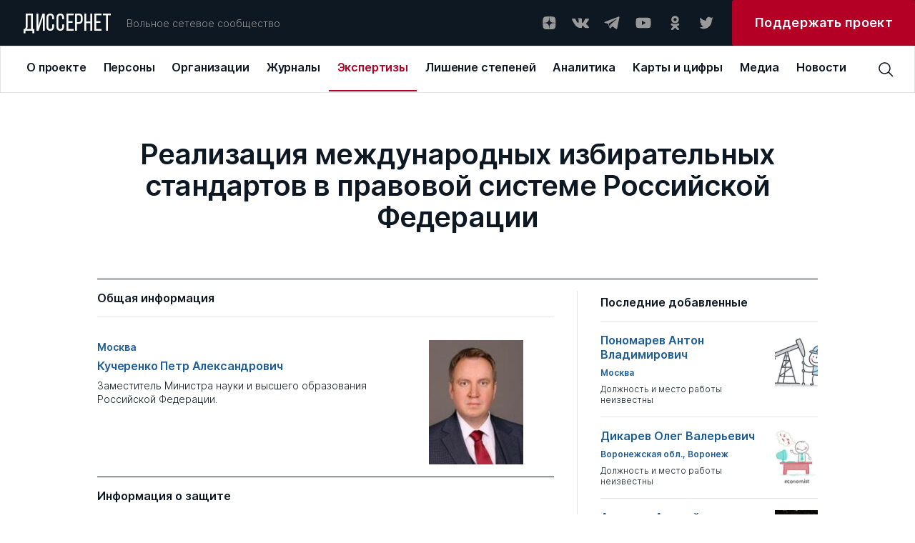

--- FILE ---
content_type: text/html; charset=UTF-8
request_url: https://dissernet.org/expertise/KucherenkoPA2007
body_size: 20670
content:
<!DOCTYPE html>
<html prefix="og: //ogp.me/ns#">
<head>
    <meta charset="utf-8"/>
         <title>Реализация международных избирательных стандартов в правовой системе Российской Федерации | Вольное сетевое сообщество «Диссернет»</title>
<meta name="description" content="Автор диссертации: Кучеренко Петр Александрович. Заместитель Министра науки и высшего образования Российской Федерации.">
<meta property="og:site_name" content="Вольное сетевое сообщество «Диссернет»">
<meta property="og:title" content="Реализация международных избирательных стандартов в правовой системе Российской Федерации">
<meta property="og:description" content="Автор диссертации: Кучеренко Петр Александрович. Заместитель Министра науки и высшего образования Российской Федерации.">
<meta property="og:image" content="https://dissernet.org/uploads/cache/2022/10/31/132x174/635fe5da35dbe_142191_98.jpg">
<meta property="og:url" content="https://dissernet.org/expertise/KucherenkoPA2007">
<meta property="og:type" content="website">
<link href="/assets/aabc1f7c/main.min.css" rel="stylesheet">
    <meta name="viewport" content="width=device-width"/>

        <link rel="apple-touch-icon" sizes="180x180" href="/dist/assets/img/favicon/apple-touch-icon.png">
    <link rel="icon" type="image/png" sizes="32x32" href="/dist/assets/img/favicon/favicon-32x32.png">
    <link rel="icon" type="image/png" sizes="16x16" href="/dist/assets/img/favicon/favicon-16x16.png">
    <link rel="manifest" href="/dist/assets/img/favicon/site.webmanifest">
    <link rel="mask-icon" href="/dist/assets/img/favicon/safari-pinned-tab.svg" color="#5bbad5">
    <meta name="msapplication-TileColor" content="#ffffff">
    <meta name="theme-color" content="#ffffff">

    <meta name="cmsmagazine" content="d5fdaae2e783795c41b7b5df1a6739b1"/>
</head>
<body>

<div id="app" :class="{ openModal : modalComponent }">
    <div class="t-header-submenu__background" v-if="isHeaderActive"></div>
    <header-cmp inline-template>
    <template>
        <header
            v-if="!isMobile"
            class="t-header"
            @mouseover="setIsHeaderActiveOn"
            @mouseleave="setIsHeaderActiveOff"
        >
            <div class="t-header__top" @mouseover="setActiveMenuItem">
                <a v-link href="/" @click="setOpenedMenuItem(null)" class="t-logo ">ДИССЕРНЕТ</a>
                <div class="t-header__desc">Вольное сетевое сообщество</div>
                <div class="t-social t-header__social">
    <a href="https://dzen.ru/dissernet" class="t-social__item" target="_blank" rel="nofollow">
        <svg
            viewBox="0 0 24 24"
            xmlns="http://www.w3.org/2000/svg"
        >
            <path
                fill-rule="evenodd"
                clip-rule="evenodd"
                d="M12.2128 3.04688C8.50303 3.04723 5.9325 3.05957 4.61302 4.34808C3.32459 5.66727 3.31224 8.35854 3.31224 11.9476C7.29748 11.8274 9.11991 11.7276 10.5734 10.3082C11.9927 8.85471 12.0925 7.0323 12.2128 3.04688ZM4.61279 19.746C3.32436 18.4268 3.31201 15.7355 3.31201 12.1465C7.29725 12.2667 9.11968 12.3665 10.5732 13.7859C11.9924 15.2394 12.0923 17.0618 12.2125 21.0469C8.5028 21.0469 5.93227 21.0349 4.61279 19.746ZM12.4115 21.0469C12.5317 17.0618 12.6316 15.2394 14.0509 13.7859C15.5043 12.3665 17.3268 12.2667 21.312 12.1465C21.3116 15.7355 21.2993 18.4268 20.0109 19.746C18.6914 21.0349 16.1212 21.0469 12.4115 21.0469ZM12.4115 3.04688C12.5317 7.0323 12.6316 8.85471 14.0509 10.3082C15.5043 11.7276 17.3268 11.8274 21.312 11.9476C21.3116 8.35854 21.2993 5.66727 20.0109 4.34808C18.6914 3.05957 16.1212 3.04723 12.4115 3.04688Z"
            />
        </svg>
    </a>
    <a href="https://vk.com/public79595683" class="t-social__item" target="_blank" rel="nofollow">
        <svg
            viewBox="0 0 24 24"
            xmlns="http://www.w3.org/2000/svg"
        >
            <g clip-path="url(#clip0)">
                <path
                    fill-rule="evenodd"
                    clip-rule="evenodd"
                    d="M11.7569 19.0999H13.1955C13.1955 19.0999 13.6751 19.0999 13.795 18.8601C14.0347 18.6203 14.0347 18.2607 14.0347 18.2607C14.0347 18.2607 14.0347 16.3426 14.8739 16.1028C15.7131 15.863 16.9119 18.0209 18.1108 18.7402C19.0699 19.3397 19.6693 19.2198 19.6693 19.2198H22.9061C22.9061 19.2198 24.5845 19.0999 23.7453 17.7812C23.6254 17.6613 23.2658 16.8221 21.3477 15.0238C19.3096 13.1057 19.5494 13.4653 22.067 10.2285C23.5056 8.31032 24.105 6.9916 23.9851 6.51206C23.8652 5.91264 22.7863 6.03253 22.7863 6.03253H19.1897C19.1897 6.03253 18.95 6.03253 18.7102 6.15241C18.4704 6.27229 18.3506 6.51206 18.3506 6.51206C18.3506 6.51206 17.7511 8.07055 17.0318 9.38928C15.4733 12.1466 14.754 12.2665 14.5143 12.1466C13.9148 11.787 14.0347 10.5881 14.0347 9.74893C14.0347 7.11148 14.3944 6.03253 13.1955 5.67287C12.8359 5.55299 12.5961 5.43311 11.637 5.43311C10.3183 5.43311 9.23937 5.43311 8.63995 5.79276C8.16041 5.91264 7.80076 6.39218 8.04053 6.39218C8.2803 6.39218 8.87971 6.51206 9.11948 6.87171C9.47914 7.35125 9.47914 8.55009 9.47914 8.55009C9.47914 8.55009 9.7189 11.6671 8.9996 12.0267C8.52006 12.2665 7.80076 11.787 6.36215 9.26939C5.64285 8.07055 5.04343 6.63195 5.04343 6.63195C5.04343 6.63195 4.92354 6.39218 4.80366 6.27229C4.56389 6.15241 4.20424 6.03253 4.20424 6.03253H0.727603C0.727603 6.03253 0.248067 6.03253 0.00829887 6.27229C-0.111585 6.51206 0.00829887 6.87171 0.00829887 6.87171C0.00829887 6.87171 2.64575 13.2256 5.76273 16.3426C8.63995 19.3397 11.7569 19.0999 11.7569 19.0999Z"
                />
            </g>
            <defs>
                <clipPath id="clip0">
                    <rect width="24" height="24" fill="white"/>
                </clipPath>
            </defs>
        </svg>
    </a>
    <a href="https://t.me/dissernet" class="t-social__item" target="_blank" rel="nofollow">
        <svg
            viewBox="0 0 24 24"
            xmlns="http://www.w3.org/2000/svg"
        >
            <path
                d="M21.2028 3.34537L1.93784 10.7011C1.35405 10.9346 1.35405 11.8687 1.93784 11.9854L6.84166 13.3865L8.70978 19.1076C8.9433 19.6914 9.64384 19.9249 10.1109 19.4579L12.6795 16.8892L17.7001 20.5087C18.2839 20.9758 19.218 20.6255 19.3347 19.9249L22.4872 4.39618C22.6039 3.69564 21.9034 2.99509 21.2028 3.34537ZM18.7509 6.73133L9.7606 14.5541C9.7606 14.6708 9.64384 14.7876 9.64384 14.9044L9.29357 17.9401C9.29357 18.0568 9.17681 18.0568 9.06005 17.9401L7.65896 13.3865C7.5422 13.153 7.65896 12.9195 7.89248 12.8027L18.4007 6.38106C18.7509 6.2643 18.9844 6.61458 18.7509 6.73133Z"
            />
        </svg>
    </a>
    <a href="https://www.youtube.com/channel/UCNxtamIGKzCZLmZqcVVhXVA" class="t-social__item" target="_blank" rel="nofollow">
        <svg
            viewBox="0 0 24 24"
            xmlns="http://www.w3.org/2000/svg"
        >
            <path
                d="M22.0576 6.9449C21.9381 6.50093 21.7041 6.09614 21.3789 5.77103C21.0538 5.44592 20.649 5.2119 20.2051 5.0924C18.5701 4.6499 12.0001 4.6499 12.0001 4.6499C12.0001 4.6499 5.43008 4.6499 3.79508 5.0924C3.35111 5.2119 2.94631 5.44592 2.6212 5.77103C2.29609 6.09614 2.06208 6.50093 1.94258 6.9449C1.63729 8.61235 1.48914 10.3048 1.50008 11.9999C1.48914 13.695 1.63729 15.3875 1.94258 17.0549C2.06208 17.4989 2.29609 17.9037 2.6212 18.2288C2.94631 18.5539 3.35111 18.7879 3.79508 18.9074C5.43008 19.3499 12.0001 19.3499 12.0001 19.3499C12.0001 19.3499 18.5701 19.3499 20.2051 18.9074C20.649 18.7879 21.0538 18.5539 21.3789 18.2288C21.7041 17.9037 21.9381 17.4989 22.0576 17.0549C22.3629 15.3875 22.511 13.695 22.5001 11.9999C22.511 10.3048 22.3629 8.61235 22.0576 6.9449ZM9.90008 15.1499V8.8499L15.3526 11.9999L9.90008 15.1499Z"
            />
        </svg>
    </a>
    <a href="https://ok.ru/dissernet" class="t-social__item" target="_blank" rel="nofollow">
        <svg
            viewBox="0 0 24 24"
            xmlns="http://www.w3.org/2000/svg"
        >
            <path
                fill-rule="evenodd"
                clip-rule="evenodd"
                d="M17.649 7.37941C17.649 10.207 15.2858 12.5067 12.3788 12.5067C9.47232 12.5067 7.10852 10.207 7.10852 7.37941C7.10852 4.55066 9.47232 2.25 12.3788 2.25C15.2858 2.25 17.649 4.55066 17.649 7.37941ZM14.5608 7.37941C14.5608 6.20822 13.5822 5.25585 12.3788 5.25585C11.1765 5.25585 10.1966 6.20822 10.1966 7.37941C10.1966 8.54938 11.1765 9.50207 12.3788 9.50207C13.5822 9.50207 14.5608 8.54938 14.5608 7.37941ZM17.5712 15.4572C16.6184 16.0398 15.5837 16.4527 14.5108 16.6907L17.4573 19.5581C18.0609 20.1443 18.0609 21.0961 17.4573 21.6829C16.8543 22.2696 15.8769 22.2696 15.2745 21.6829L12.378 18.8652L9.4839 21.6829C9.18213 21.976 8.78672 22.1228 8.39133 22.1228C7.99651 22.1228 7.60174 21.976 7.29994 21.6829C6.69697 21.0961 6.69697 20.1449 7.29932 19.5581L10.2458 16.6907C9.17288 16.4527 8.1382 16.0392 7.18539 15.4572C6.46419 15.0149 6.24737 14.0876 6.7019 13.3851C7.15524 12.6818 8.108 12.4702 8.83045 12.9126C10.9879 14.2333 13.7675 14.2339 15.9262 12.9126C16.6486 12.4702 17.6014 12.6818 18.0553 13.3851C18.5099 14.087 18.2924 15.0149 17.5712 15.4572Z"
            />
        </svg>
    </a>
    <a href="https://twitter.com/Dissernet" class="t-social__item" target="_blank" rel="nofollow">
        <svg
            viewBox="0 0 24 24"
            xmlns="http://www.w3.org/2000/svg"
        >
            <path
                d="M8.38364 20.2498C9.88083 20.2596 11.365 19.9597 12.75 19.3676C14.1351 18.7755 15.3934 17.903 16.4521 16.8006C17.5108 15.6982 18.3488 14.3878 18.9174 12.9456C19.486 11.5033 19.774 9.95787 19.7645 8.39884C19.7645 8.21425 19.7645 8.03888 19.7645 7.85429C20.5406 7.2622 21.2124 6.5346 21.75 5.70377C21.0192 6.03659 20.2459 6.25732 19.4543 6.35908C20.2936 5.83832 20.9234 5.01862 21.227 4.05166C20.4448 4.54031 19.5871 4.88384 18.692 5.06692C18.0893 4.39811 17.2916 3.9548 16.4225 3.80558C15.5534 3.65636 14.6613 3.80956 13.8842 4.24147C13.1071 4.67338 12.4884 5.35992 12.1237 6.19486C11.7591 7.02981 11.6689 7.96661 11.867 8.86033C10.2769 8.77905 8.72109 8.34994 7.30082 7.60094C5.88055 6.85194 4.6277 5.79983 3.62386 4.51314C3.11768 5.42797 2.96426 6.5089 3.19465 7.53709C3.42505 8.56527 4.02204 9.46388 4.86477 10.051C4.24309 10.026 3.63579 9.84892 3.09205 9.53409V9.58024C3.08652 10.5363 3.39582 11.4654 3.9684 12.2128C4.54097 12.9602 5.34223 13.4806 6.23864 13.6875C5.66041 13.8494 5.05471 13.8746 4.46591 13.7613C4.72542 14.5766 5.22081 15.2884 5.88413 15.799C6.54745 16.3096 7.34623 16.594 8.17091 16.6133C6.76089 17.7952 5.00844 18.4457 3.19841 18.4592C2.88105 18.4496 2.56443 18.4219 2.25 18.3761C4.08207 19.5916 6.21134 20.2324 8.38364 20.2221"
            />
        </svg>
    </a>
</div>



                <a
                    target="_blank"
                    href="https://donate.dissernet.org/"
                    class="t-primary-button"
                    rel="nofollow"
                ><span>Поддержать проект</span></a>
            </div>
            <div class="t-header-nav">
                <top-menu inline-template :init-menu="[{'id':1,'link':'\/about','title':'О проекте','submenu':[{'id':11,'link':'\/about','title':'О проекте','desc':'Чем занимается Диссернет'},{'id':12,'link':'\/about\/founders-and-coordinators','title':'Основатели и координаторы','desc':'Кто основал Диссернет, и кто к нему присоединился'},{'id':13,'link':'https:\/\/donate.dissernet.org\/','title':'Помочь Диссернету','desc':'Вы тоже можете присоединиться и помочь'},{'id':14,'link':'\/about\/faq','title':'Вопросы и ответы','desc':'Отвечаем на типовые вопросы о цитировании, плагиате и диссернетовских экспертизах'},{'id':15,'link':'\/about\/instructions-and-documents','title':'Инструкции и документы','desc':'Полезные материалы от юристов Диссернета'},{'id':16,'link':'\/about\/glossary','title':'Глоссарий','desc':'Нам важно, чтобы вы хорошо нас понимали'},{'id':17,'link':'\/uploads\/2022\/11\/02\/polzovatelskoe_soglashenie_pd_2017_06_30_63620cdb68796.pdf','title':'Правовая информация','desc':'Об этом нам с вами нужно договориться'},{'id':18,'link':'\/about\/errata-et-corrigenda','title':'Errata et corrigenda','desc':'Иногда мы ошибаемся и просим прощения'}]},{'id':2,'link':'\/person','title':'Персоны','submenu':[{'id':21,'link':'\/person','title':'Профайлы','desc':'Все фигуранты Диссернета, замеченные в некорректных заимствованиях либо в поддержке таких работ'},{'id':22,'link':'\/person\/collections-of-persons','title':'Коллекции','desc':'Тематические подборки персон Диссернета по месту работы, научной специальности, роду занятий'}]},{'id':3,'link':'\/organization','title':'Организации','submenu':[{'id':31,'link':'\/organization','title':'ВУЗы\/Организации','desc':'Российские организации под лупой Диссернета списком с возможностью сортировки'},{'id':32,'link':'\/organization\/discouncil','title':'Диссоветы','desc':'Всё о диссоветах: история совета, его решения, список диссероделов в совете'},{'id':33,'link':'\/organization\/expert-council','title':'Экспертные советы ВАК','desc':'Список советов, попавших в поле зрения Диссернета'},{'id':34,'link':'\/organization\/collections-of-organizations','title':'Коллекции ВУЗов \/ организаций','desc':'Тематические подборки учреждений, оказавшихся под пристальным вниманием Дисcернета'},{'id':35,'link':'\/organization\/infographics','title':'Инфографика','desc':'Информация о ВУЗах — наглядно. Цифры в картинках'}]},{'id':4,'link':'\/magazine','title':'Журналы','submenu':[{'id':41,'link':'\/magazine','title':'Журналы','desc':'Научные журналы с некорректной публикационной политикой, списком'},{'id':42,'link':'\/magazine\/grantreport','title':'Отчеты по грантам','desc':'Повторные публикации. Используются в качестве отчета за работу, выполненную по гранту научного фонда'},{'id':43,'link':'\/magazine\/collections-of-magazines','title':'Коллекции','desc':'Тематические подборки раздела: издательские группы, редакторы журналов, “выдающиеся публикаторы”'},{'id':44,'link':'\/magazine\/infographics','title':'Инфографика','desc':'Информация о журналах — наглядно. Цифры в картинках'}]},{'id':5,'link':'\/expertise','title':'Экспертизы','submenu':[{'id':51,'link':'\/expertise','title':'Экспертизы','desc':'Список диссертаций с некорректными заимствованиями. Здесь в форме разноцветной интерактивной таблицы можно увидеть, что и откуда списано в диссертации'},{'id':52,'link':'\/expertise\/opinion','title':'Заключения Диссернета и материалы к заключениям ВАК','desc':'Иногда в дополнение к интерактивным таблицам Диссернет пишет подробные текстовые экспертизы'}]},{'id':6,'link':'\/revocation-of-degrees','title':'Лишение степеней','submenu':[{'id':61,'link':'\/revocation-of-degrees','title':'Лишение степеней','desc':'Фигуранты Диссернета, в отношении которых были поданы заявления о лишении ученых степеней.  Результаты рассмотрения заявлений'},{'id':62,'link':'\/revocation-of-degrees\/calendar','title':'Календарь заседаний','desc':'Календарь заседаний диссертационных советов и ЭС ВАК по рассмотрению заявлений Диссернета'},{'id':63,'link':'\/revocation-of-degrees\/shameful-decisions','title':'Позорные решения','desc':'Решения диссоветов и экспертных советов ВАК о сохранении ученых степеней нашим фигурантам. Позор!'},{'id':64,'link':'\/revocation-of-degrees\/infographics','title':'Инфографика','desc':'Решения диссоветов — наглядно'}]},{'id':7,'link':'\/analytics','title':'Аналитика','submenu':[{'id':71,'link':'\/analytics','title':'Доклады Диссернета','desc':'Тексты участников сообщества о том, как устроена диссеродельная индустрия в России. Доклады Комиссий РАН по материалам Диссернета. Лонгриды'},{'id':72,'link':'\/analytics\/articles','title':'Статьи Диссернета','desc':'Статьи по данным Диссернета. Инфографика'}]},{'id':8,'link':'\/maps\/geoindex','title':'Карты и цифры','submenu':[{'id':81,'link':'\/maps\/geoindex','title':'Географический указатель','desc':'Выбирайте регион и получайте список организаций и журналов Диссернета по своему запросу'},{'id':83,'link':'\/maps\/statistics','title':'Статистика','desc':'Расследования Диссернета в цифрах'}]},{'id':9,'link':'\/media','title':'Медиа','submenu':[{'id':91,'link':'\/media','title':'Пресса','desc':'Публикации в прессе о Диссернете. Российские и зарубежные публикации на близкую тематику'},{'id':82,'link':'\/media\/collections','title':'Тематические подборки','desc':'Подборки публикаций в прессе по важным для нас темам'}]},{'id':10,'link':'\/news','title':'Новости'}]">
  <div v-if="!searchPanel || isMiddleDesktop" class="t-top-menu">
          <a 
        v-link 
        class="t-top-menu__item" 
        :class="{active: 1 == openedMenuItem}"
        @click="mouseclick(1)"
        href="/about"
        key="1"
        @mouseover="mouseover(1, 8 )"
        >
        <span>О проекте</span>
      </a>
          <a 
        v-link 
        class="t-top-menu__item" 
        :class="{active: 2 == openedMenuItem}"
        @click="mouseclick(2)"
        href="/person"
        key="2"
        @mouseover="mouseover(2, 2 )"
        >
        <span>Персоны</span>
      </a>
          <a 
        v-link 
        class="t-top-menu__item" 
        :class="{active: 3 == openedMenuItem}"
        @click="mouseclick(3)"
        href="/organization"
        key="3"
        @mouseover="mouseover(3, 5 )"
        >
        <span>Организации</span>
      </a>
          <a 
        v-link 
        class="t-top-menu__item" 
        :class="{active: 4 == openedMenuItem}"
        @click="mouseclick(4)"
        href="/magazine"
        key="4"
        @mouseover="mouseover(4, 4 )"
        >
        <span>Журналы</span>
      </a>
          <a 
        v-link 
        class="t-top-menu__item" 
        :class="{active: 5 == openedMenuItem}"
        @click="mouseclick(5)"
        href="/expertise"
        key="5"
        @mouseover="mouseover(5, 2 )"
        >
        <span>Экспертизы</span>
      </a>
          <a 
        v-link 
        class="t-top-menu__item" 
        :class="{active: 6 == openedMenuItem}"
        @click="mouseclick(6)"
        href="/revocation-of-degrees"
        key="6"
        @mouseover="mouseover(6, 4 )"
        >
        <span>Лишение степеней</span>
      </a>
          <a 
        v-link 
        class="t-top-menu__item" 
        :class="{active: 7 == openedMenuItem}"
        @click="mouseclick(7)"
        href="/analytics"
        key="7"
        @mouseover="mouseover(7, 2 )"
        >
        <span>Аналитика</span>
      </a>
          <a 
        v-link 
        class="t-top-menu__item" 
        :class="{active: 8 == openedMenuItem}"
        @click="mouseclick(8)"
        href="/maps/geoindex"
        key="8"
        @mouseover="mouseover(8, 2 )"
        >
        <span>Карты и цифры</span>
      </a>
          <a 
        v-link 
        class="t-top-menu__item" 
        :class="{active: 9 == openedMenuItem}"
        @click="mouseclick(9)"
        href="/media"
        key="9"
        @mouseover="mouseover(9, 2 )"
        >
        <span>Медиа</span>
      </a>
          <a 
        v-link 
        class="t-top-menu__item" 
        :class="{active: 10 == openedMenuItem}"
        @click="mouseclick(10)"
        href="/news"
        key="10"
        @mouseover="mouseover(10, 0 )"
        >
        <span>Новости</span>
      </a>
      </div>
</top-menu>                <div class="t-header__search">
                    <header-search-input inline-template>
  <div class="t-search-block__container">
    <div v-if="searchPanel" v-click-outside="closeSearchPanel" class="t-search-block t-input">
      <input
        class="search-input"
        :class="{ '_error': error }"
        type="text"
        placeholder="Поиск по сайту"
        v-model="input"
        @keyup.enter="find()"
        @input="resetError()"
      />
    </div>
    <div class="t-search-btn" @click="clickOnIcon()">
      <svg 
          viewBox="0 0 24 24" 
          xmlns="http://www.w3.org/2000/svg"
          >
          <path 
              d="M22.5001 21.4426L16.8376 15.7501C18.1913 14.1167 18.8638 12.0247 18.7154 9.9085C18.567 7.7923 17.6091 5.81458 16.0407 4.38615C14.4723 2.95771 12.4139 2.18834 10.2931 2.23784C8.17227 2.28735 6.15202 3.15191 4.65197 4.65197C3.15191 6.15202 2.28735 8.17227 2.23784 10.2931C2.18834 12.4139 2.95771 14.4723 4.38615 16.0407C5.81458 17.6091 7.7923 18.567 9.9085 18.7154C12.0247 18.8638 14.1167 18.1913 15.7501 16.8376L21.4426 22.5001L22.5001 21.4426ZM3.75008 10.5001C3.75008 9.16506 4.14596 7.86001 4.88766 6.74998C5.62936 5.63995 6.68357 4.77479 7.91697 4.2639C9.15037 3.753 10.5076 3.61933 11.8169 3.87978C13.1263 4.14023 14.329 4.78311 15.2731 5.72711C16.2171 6.67112 16.8599 7.87385 17.1204 9.18322C17.3808 10.4926 17.2472 11.8498 16.7363 13.0832C16.2254 14.3166 15.3602 15.3708 14.2502 16.1125C13.1401 16.8542 11.8351 17.2501 10.5001 17.2501C8.70987 17.2501 6.99298 16.5389 5.72711 15.2731C4.46124 14.0072 3.75008 12.2903 3.75008 10.5001Z" 
              />
      </svg>
    </div>
  </div>
</header-search-input>
                                    </div>
            </div>
            <header-submenu inline-template>
    <div class="t-header-submenu" :class="getItemLayout" v-if="isHeaderActive && activeMenuItem">
        <a
            v-link
            :href="item.link"
            class="t-header-submenu__item"
            :class="{active: item.id == activeMenuSubItem}"
            @click="mouseclick(activeMenuItem)"
            v-for="item in getCurrentSubmenuList"
            :key="item.id"
        >
            <span class="t-header-submenu__title">{{ item.title }}</span>
            <span class="t-header-submenu__desc">{{ item.desc }}</span>
        </a>
    </div>
</header-submenu>
        </header>
        <div v-else class="t-header">
            <div class="t-header__top">
                <a v-link href="/" @click="setOpenedMenuItem(null)" class="t-logo ">ДИССЕРНЕТ</a>
                <div class="burger" @click="setOpenMobileMenu">
    <div class="burger__text">МЕНЮ</div>
    <div class="burger__wrapper">
        <div class="burger__line"></div>
        <div class="burger__line"></div>
        <div class="burger__line"></div>
        <div class="burger__line"></div>
    </div>
</div>            </div>
        </div>
    </template>
</header-cmp>
    <mobile-menu
    inline-template
    :init-menu="[{'id':1,'link':'\/about','title':'О проекте','submenu':[{'id':11,'link':'\/about','title':'О проекте','desc':'Чем занимается Диссернет'},{'id':12,'link':'\/about\/founders-and-coordinators','title':'Основатели и координаторы','desc':'Кто основал Диссернет, и кто к нему присоединился'},{'id':13,'link':'https:\/\/donate.dissernet.org\/','title':'Помочь Диссернету','desc':'Вы тоже можете присоединиться и помочь'},{'id':14,'link':'\/about\/faq','title':'Вопросы и ответы','desc':'Отвечаем на типовые вопросы о цитировании, плагиате и диссернетовских экспертизах'},{'id':15,'link':'\/about\/instructions-and-documents','title':'Инструкции и документы','desc':'Полезные материалы от юристов Диссернета'},{'id':16,'link':'\/about\/glossary','title':'Глоссарий','desc':'Нам важно, чтобы вы хорошо нас понимали'},{'id':17,'link':'\/uploads\/2022\/11\/02\/polzovatelskoe_soglashenie_pd_2017_06_30_63620cdb68796.pdf','title':'Правовая информация','desc':'Об этом нам с вами нужно договориться'},{'id':18,'link':'\/about\/errata-et-corrigenda','title':'Errata et corrigenda','desc':'Иногда мы ошибаемся и просим прощения'}]},{'id':2,'link':'\/person','title':'Персоны','submenu':[{'id':21,'link':'\/person','title':'Профайлы','desc':'Все фигуранты Диссернета, замеченные в некорректных заимствованиях либо в поддержке таких работ'},{'id':22,'link':'\/person\/collections-of-persons','title':'Коллекции','desc':'Тематические подборки персон Диссернета по месту работы, научной специальности, роду занятий'}]},{'id':3,'link':'\/organization','title':'Организации','submenu':[{'id':31,'link':'\/organization','title':'ВУЗы\/Организации','desc':'Российские организации под лупой Диссернета списком с возможностью сортировки'},{'id':32,'link':'\/organization\/discouncil','title':'Диссоветы','desc':'Всё о диссоветах: история совета, его решения, список диссероделов в совете'},{'id':33,'link':'\/organization\/expert-council','title':'Экспертные советы ВАК','desc':'Список советов, попавших в поле зрения Диссернета'},{'id':34,'link':'\/organization\/collections-of-organizations','title':'Коллекции ВУЗов \/ организаций','desc':'Тематические подборки учреждений, оказавшихся под пристальным вниманием Дисcернета'},{'id':35,'link':'\/organization\/infographics','title':'Инфографика','desc':'Информация о ВУЗах — наглядно. Цифры в картинках'}]},{'id':4,'link':'\/magazine','title':'Журналы','submenu':[{'id':41,'link':'\/magazine','title':'Журналы','desc':'Научные журналы с некорректной публикационной политикой, списком'},{'id':42,'link':'\/magazine\/grantreport','title':'Отчеты по грантам','desc':'Повторные публикации. Используются в качестве отчета за работу, выполненную по гранту научного фонда'},{'id':43,'link':'\/magazine\/collections-of-magazines','title':'Коллекции','desc':'Тематические подборки раздела: издательские группы, редакторы журналов, “выдающиеся публикаторы”'},{'id':44,'link':'\/magazine\/infographics','title':'Инфографика','desc':'Информация о журналах — наглядно. Цифры в картинках'}]},{'id':5,'link':'\/expertise','title':'Экспертизы','submenu':[{'id':51,'link':'\/expertise','title':'Экспертизы','desc':'Список диссертаций с некорректными заимствованиями. Здесь в форме разноцветной интерактивной таблицы можно увидеть, что и откуда списано в диссертации'},{'id':52,'link':'\/expertise\/opinion','title':'Заключения Диссернета и материалы к заключениям ВАК','desc':'Иногда в дополнение к интерактивным таблицам Диссернет пишет подробные текстовые экспертизы'}]},{'id':6,'link':'\/revocation-of-degrees','title':'Лишение степеней','submenu':[{'id':61,'link':'\/revocation-of-degrees','title':'Лишение степеней','desc':'Фигуранты Диссернета, в отношении которых были поданы заявления о лишении ученых степеней.  Результаты рассмотрения заявлений'},{'id':62,'link':'\/revocation-of-degrees\/calendar','title':'Календарь заседаний','desc':'Календарь заседаний диссертационных советов и ЭС ВАК по рассмотрению заявлений Диссернета'},{'id':63,'link':'\/revocation-of-degrees\/shameful-decisions','title':'Позорные решения','desc':'Решения диссоветов и экспертных советов ВАК о сохранении ученых степеней нашим фигурантам. Позор!'},{'id':64,'link':'\/revocation-of-degrees\/infographics','title':'Инфографика','desc':'Решения диссоветов — наглядно'}]},{'id':7,'link':'\/analytics','title':'Аналитика','submenu':[{'id':71,'link':'\/analytics','title':'Доклады Диссернета','desc':'Тексты участников сообщества о том, как устроена диссеродельная индустрия в России. Доклады Комиссий РАН по материалам Диссернета. Лонгриды'},{'id':72,'link':'\/analytics\/articles','title':'Статьи Диссернета','desc':'Статьи по данным Диссернета. Инфографика'}]},{'id':8,'link':'\/maps\/geoindex','title':'Карты и цифры','submenu':[{'id':81,'link':'\/maps\/geoindex','title':'Географический указатель','desc':'Выбирайте регион и получайте список организаций и журналов Диссернета по своему запросу'},{'id':83,'link':'\/maps\/statistics','title':'Статистика','desc':'Расследования Диссернета в цифрах'}]},{'id':9,'link':'\/media','title':'Медиа','submenu':[{'id':91,'link':'\/media','title':'Пресса','desc':'Публикации в прессе о Диссернете. Российские и зарубежные публикации на близкую тематику'},{'id':82,'link':'\/media\/collections','title':'Тематические подборки','desc':'Подборки публикаций в прессе по важным для нас темам'}]},{'id':10,'link':'\/news','title':'Новости'}]"
>
    <div v-if="isMobile" class="t-mobile-menu" :class="{open: isVisible}">
        <div class="t-mobile-menu__header">
            <div class="t-mobile-menu__close-btn" @click="onCloseMobileMenu">
                <svg viewBox="0 0 32 32" xmlns="http://www.w3.org/2000/svg">
                    <path d="M24 9.4L22.6 8L16 14.6L9.4 8L8 9.4L14.6 16L8 22.6L9.4 24L16 17.4L22.6 24L24 22.6L17.4 16L24 9.4Z"/>
                </svg>
            </div>
        </div>
        <div class="t-mobile-menu__search">
            <input
                type="text"
                placeholder="Поиск по сайту"
                v-model="input"
                @input="resetError()"
                @keydown.enter="find()"
            />
            <svg @click="find()" viewBox="0 0 24 24" xmlns="http://www.w3.org/2000/svg">
                <path d="M22.4998 21.4425L16.8373 15.75C18.191 14.1166 18.8635 12.0246 18.7151 9.90838C18.5667 7.79217 17.6089 5.81446 16.0405 4.38603C14.4721 2.95759 12.4137 2.18822 10.2928 2.23772C8.17203 2.28722 6.15178 3.15179 4.65172 4.65184C3.15167 6.1519 2.2871 8.17215 2.2376 10.293C2.1881 12.4138 2.95747 14.4722 4.3859 16.0406C5.81434 17.609 7.79205 18.5669 9.90825 18.7153C12.0245 18.8637 14.1165 18.1912 15.7498 16.8375L21.4423 22.5L22.4998 21.4425ZM3.74984 10.5C3.74984 9.16494 4.14572 7.85989 4.88742 6.74986C5.62912 5.63983 6.68332 4.77467 7.91673 4.26377C9.15013 3.75288 10.5073 3.61921 11.8167 3.87966C13.1261 4.14011 14.3288 4.78298 15.2728 5.72699C16.2168 6.67099 16.8597 7.87373 17.1201 9.1831C17.3806 10.4925 17.2469 11.8497 16.736 13.0831C16.2251 14.3165 15.36 15.3707 14.2499 16.1124C13.1399 16.8541 11.8349 17.25 10.4998 17.25C8.70963 17.25 6.99274 16.5388 5.72687 15.2729C4.461 14.0071 3.74984 12.2902 3.74984 10.5Z"/>
            </svg>
        </div>
        <template v-for="item in menu">
            <div
                v-if="item.submenu && item.submenu.length"
                class="t-mobile-menu__item submenu-arrow"
                :class="{active: item.id == openedMenuItem}"
                :key="item.id"
                @click="setActiveMenuItem(item.id)"
            >
                {{ item.title }}
            </div>
            <a
                v-else
                v-link
                :class="{active: item.id == openedMenuItem}"
                :href="item.link"
                class="t-mobile-menu__item"
            >
                {{ item.title }}
            </a>
        </template>
        <div class="t-mobile-menu__item">
            <div class="t-social ">
    <a href="https://dzen.ru/dissernet" class="t-social__item" target="_blank" rel="nofollow">
        <svg
            viewBox="0 0 24 24"
            xmlns="http://www.w3.org/2000/svg"
        >
            <path
                fill-rule="evenodd"
                clip-rule="evenodd"
                d="M12.2128 3.04688C8.50303 3.04723 5.9325 3.05957 4.61302 4.34808C3.32459 5.66727 3.31224 8.35854 3.31224 11.9476C7.29748 11.8274 9.11991 11.7276 10.5734 10.3082C11.9927 8.85471 12.0925 7.0323 12.2128 3.04688ZM4.61279 19.746C3.32436 18.4268 3.31201 15.7355 3.31201 12.1465C7.29725 12.2667 9.11968 12.3665 10.5732 13.7859C11.9924 15.2394 12.0923 17.0618 12.2125 21.0469C8.5028 21.0469 5.93227 21.0349 4.61279 19.746ZM12.4115 21.0469C12.5317 17.0618 12.6316 15.2394 14.0509 13.7859C15.5043 12.3665 17.3268 12.2667 21.312 12.1465C21.3116 15.7355 21.2993 18.4268 20.0109 19.746C18.6914 21.0349 16.1212 21.0469 12.4115 21.0469ZM12.4115 3.04688C12.5317 7.0323 12.6316 8.85471 14.0509 10.3082C15.5043 11.7276 17.3268 11.8274 21.312 11.9476C21.3116 8.35854 21.2993 5.66727 20.0109 4.34808C18.6914 3.05957 16.1212 3.04723 12.4115 3.04688Z"
            />
        </svg>
    </a>
    <a href="https://vk.com/public79595683" class="t-social__item" target="_blank" rel="nofollow">
        <svg
            viewBox="0 0 24 24"
            xmlns="http://www.w3.org/2000/svg"
        >
            <g clip-path="url(#clip0)">
                <path
                    fill-rule="evenodd"
                    clip-rule="evenodd"
                    d="M11.7569 19.0999H13.1955C13.1955 19.0999 13.6751 19.0999 13.795 18.8601C14.0347 18.6203 14.0347 18.2607 14.0347 18.2607C14.0347 18.2607 14.0347 16.3426 14.8739 16.1028C15.7131 15.863 16.9119 18.0209 18.1108 18.7402C19.0699 19.3397 19.6693 19.2198 19.6693 19.2198H22.9061C22.9061 19.2198 24.5845 19.0999 23.7453 17.7812C23.6254 17.6613 23.2658 16.8221 21.3477 15.0238C19.3096 13.1057 19.5494 13.4653 22.067 10.2285C23.5056 8.31032 24.105 6.9916 23.9851 6.51206C23.8652 5.91264 22.7863 6.03253 22.7863 6.03253H19.1897C19.1897 6.03253 18.95 6.03253 18.7102 6.15241C18.4704 6.27229 18.3506 6.51206 18.3506 6.51206C18.3506 6.51206 17.7511 8.07055 17.0318 9.38928C15.4733 12.1466 14.754 12.2665 14.5143 12.1466C13.9148 11.787 14.0347 10.5881 14.0347 9.74893C14.0347 7.11148 14.3944 6.03253 13.1955 5.67287C12.8359 5.55299 12.5961 5.43311 11.637 5.43311C10.3183 5.43311 9.23937 5.43311 8.63995 5.79276C8.16041 5.91264 7.80076 6.39218 8.04053 6.39218C8.2803 6.39218 8.87971 6.51206 9.11948 6.87171C9.47914 7.35125 9.47914 8.55009 9.47914 8.55009C9.47914 8.55009 9.7189 11.6671 8.9996 12.0267C8.52006 12.2665 7.80076 11.787 6.36215 9.26939C5.64285 8.07055 5.04343 6.63195 5.04343 6.63195C5.04343 6.63195 4.92354 6.39218 4.80366 6.27229C4.56389 6.15241 4.20424 6.03253 4.20424 6.03253H0.727603C0.727603 6.03253 0.248067 6.03253 0.00829887 6.27229C-0.111585 6.51206 0.00829887 6.87171 0.00829887 6.87171C0.00829887 6.87171 2.64575 13.2256 5.76273 16.3426C8.63995 19.3397 11.7569 19.0999 11.7569 19.0999Z"
                />
            </g>
            <defs>
                <clipPath id="clip0">
                    <rect width="24" height="24" fill="white"/>
                </clipPath>
            </defs>
        </svg>
    </a>
    <a href="https://t.me/dissernet" class="t-social__item" target="_blank" rel="nofollow">
        <svg
            viewBox="0 0 24 24"
            xmlns="http://www.w3.org/2000/svg"
        >
            <path
                d="M21.2028 3.34537L1.93784 10.7011C1.35405 10.9346 1.35405 11.8687 1.93784 11.9854L6.84166 13.3865L8.70978 19.1076C8.9433 19.6914 9.64384 19.9249 10.1109 19.4579L12.6795 16.8892L17.7001 20.5087C18.2839 20.9758 19.218 20.6255 19.3347 19.9249L22.4872 4.39618C22.6039 3.69564 21.9034 2.99509 21.2028 3.34537ZM18.7509 6.73133L9.7606 14.5541C9.7606 14.6708 9.64384 14.7876 9.64384 14.9044L9.29357 17.9401C9.29357 18.0568 9.17681 18.0568 9.06005 17.9401L7.65896 13.3865C7.5422 13.153 7.65896 12.9195 7.89248 12.8027L18.4007 6.38106C18.7509 6.2643 18.9844 6.61458 18.7509 6.73133Z"
            />
        </svg>
    </a>
    <a href="https://www.youtube.com/channel/UCNxtamIGKzCZLmZqcVVhXVA" class="t-social__item" target="_blank" rel="nofollow">
        <svg
            viewBox="0 0 24 24"
            xmlns="http://www.w3.org/2000/svg"
        >
            <path
                d="M22.0576 6.9449C21.9381 6.50093 21.7041 6.09614 21.3789 5.77103C21.0538 5.44592 20.649 5.2119 20.2051 5.0924C18.5701 4.6499 12.0001 4.6499 12.0001 4.6499C12.0001 4.6499 5.43008 4.6499 3.79508 5.0924C3.35111 5.2119 2.94631 5.44592 2.6212 5.77103C2.29609 6.09614 2.06208 6.50093 1.94258 6.9449C1.63729 8.61235 1.48914 10.3048 1.50008 11.9999C1.48914 13.695 1.63729 15.3875 1.94258 17.0549C2.06208 17.4989 2.29609 17.9037 2.6212 18.2288C2.94631 18.5539 3.35111 18.7879 3.79508 18.9074C5.43008 19.3499 12.0001 19.3499 12.0001 19.3499C12.0001 19.3499 18.5701 19.3499 20.2051 18.9074C20.649 18.7879 21.0538 18.5539 21.3789 18.2288C21.7041 17.9037 21.9381 17.4989 22.0576 17.0549C22.3629 15.3875 22.511 13.695 22.5001 11.9999C22.511 10.3048 22.3629 8.61235 22.0576 6.9449ZM9.90008 15.1499V8.8499L15.3526 11.9999L9.90008 15.1499Z"
            />
        </svg>
    </a>
    <a href="https://ok.ru/dissernet" class="t-social__item" target="_blank" rel="nofollow">
        <svg
            viewBox="0 0 24 24"
            xmlns="http://www.w3.org/2000/svg"
        >
            <path
                fill-rule="evenodd"
                clip-rule="evenodd"
                d="M17.649 7.37941C17.649 10.207 15.2858 12.5067 12.3788 12.5067C9.47232 12.5067 7.10852 10.207 7.10852 7.37941C7.10852 4.55066 9.47232 2.25 12.3788 2.25C15.2858 2.25 17.649 4.55066 17.649 7.37941ZM14.5608 7.37941C14.5608 6.20822 13.5822 5.25585 12.3788 5.25585C11.1765 5.25585 10.1966 6.20822 10.1966 7.37941C10.1966 8.54938 11.1765 9.50207 12.3788 9.50207C13.5822 9.50207 14.5608 8.54938 14.5608 7.37941ZM17.5712 15.4572C16.6184 16.0398 15.5837 16.4527 14.5108 16.6907L17.4573 19.5581C18.0609 20.1443 18.0609 21.0961 17.4573 21.6829C16.8543 22.2696 15.8769 22.2696 15.2745 21.6829L12.378 18.8652L9.4839 21.6829C9.18213 21.976 8.78672 22.1228 8.39133 22.1228C7.99651 22.1228 7.60174 21.976 7.29994 21.6829C6.69697 21.0961 6.69697 20.1449 7.29932 19.5581L10.2458 16.6907C9.17288 16.4527 8.1382 16.0392 7.18539 15.4572C6.46419 15.0149 6.24737 14.0876 6.7019 13.3851C7.15524 12.6818 8.108 12.4702 8.83045 12.9126C10.9879 14.2333 13.7675 14.2339 15.9262 12.9126C16.6486 12.4702 17.6014 12.6818 18.0553 13.3851C18.5099 14.087 18.2924 15.0149 17.5712 15.4572Z"
            />
        </svg>
    </a>
    <a href="https://twitter.com/Dissernet" class="t-social__item" target="_blank" rel="nofollow">
        <svg
            viewBox="0 0 24 24"
            xmlns="http://www.w3.org/2000/svg"
        >
            <path
                d="M8.38364 20.2498C9.88083 20.2596 11.365 19.9597 12.75 19.3676C14.1351 18.7755 15.3934 17.903 16.4521 16.8006C17.5108 15.6982 18.3488 14.3878 18.9174 12.9456C19.486 11.5033 19.774 9.95787 19.7645 8.39884C19.7645 8.21425 19.7645 8.03888 19.7645 7.85429C20.5406 7.2622 21.2124 6.5346 21.75 5.70377C21.0192 6.03659 20.2459 6.25732 19.4543 6.35908C20.2936 5.83832 20.9234 5.01862 21.227 4.05166C20.4448 4.54031 19.5871 4.88384 18.692 5.06692C18.0893 4.39811 17.2916 3.9548 16.4225 3.80558C15.5534 3.65636 14.6613 3.80956 13.8842 4.24147C13.1071 4.67338 12.4884 5.35992 12.1237 6.19486C11.7591 7.02981 11.6689 7.96661 11.867 8.86033C10.2769 8.77905 8.72109 8.34994 7.30082 7.60094C5.88055 6.85194 4.6277 5.79983 3.62386 4.51314C3.11768 5.42797 2.96426 6.5089 3.19465 7.53709C3.42505 8.56527 4.02204 9.46388 4.86477 10.051C4.24309 10.026 3.63579 9.84892 3.09205 9.53409V9.58024C3.08652 10.5363 3.39582 11.4654 3.9684 12.2128C4.54097 12.9602 5.34223 13.4806 6.23864 13.6875C5.66041 13.8494 5.05471 13.8746 4.46591 13.7613C4.72542 14.5766 5.22081 15.2884 5.88413 15.799C6.54745 16.3096 7.34623 16.594 8.17091 16.6133C6.76089 17.7952 5.00844 18.4457 3.19841 18.4592C2.88105 18.4496 2.56443 18.4219 2.25 18.3761C4.08207 19.5916 6.21134 20.2324 8.38364 20.2221"
            />
        </svg>
    </a>
</div>



        </div>
        <div class="t-mobile-menu__submenu" v-if="activeMenuItem">
            <div class="t-mobile-menu__header">
                <div class="t-mobile-menu__back-btn" @click="onBackMobileMenu">
                    <svg viewBox="0 0 24 24" xmlns="http://www.w3.org/2000/svg">
                        <path d="M7.2 12L14.7 4.5L15.75 5.55L9.3 12L15.75 18.45L14.7 19.5L7.2 12Z"/>
                    </svg>
                    <span>Назад</span>
                </div>
                <div class="t-mobile-menu__close-btn" @click="onCloseMobileMenu">
                    <svg viewBox="0 0 32 32" xmlns="http://www.w3.org/2000/svg">
                        <path d="M24 9.4L22.6 8L16 14.6L9.4 8L8 9.4L14.6 16L8 22.6L9.4 24L16 17.4L22.6 24L24 22.6L17.4 16L24 9.4Z"/>
                    </svg>
                </div>
            </div>
            <a
                v-for="item in submenu"
                class="t-mobile-menu__item"
                :key="item.id"
                :href="item.link"
                v-link
            >
                <span :class="{active: item.id == activeMenuSubItem}" class="t-mobile-menu__submenu-title">
                    {{ item.title }}
                </span>
                <span class="t-mobile-menu__submenu-desc">{{ item.desc }}</span>
            </a>
        </div>
    </div>
</mobile-menu>        <router-view class="t-page" :class="pageClass">
        <div id="content" v-if="false">
            <transition>
                    <main id="content-id" class="t-container js-container">
                <h2 class="t-page__subtitle">Реализация международных избирательных стандартов в правовой системе Российской Федерации</h2>
        <div class="t-page__content">
            <div class="t-page__left-side">
                <div class="t-unit-block top">
                    <div class="t-unit-block__header">
                        <h3 class="t-unit-block__title">Общая информация</h3>
                    </div>
                                                                <div class="t-unit-block__inner t-expertise-bio">
                            <div class="t-expertise-bio__desc">
                                                                                                    <div class="t-unit-item__desc">
                                                                                    <a v-link href="/maps/geoindex?country=1&amp;region%5B0%5D=2" class="t-blue-link">
                                                <b>Москва</b>
                                            </a>
                                                                            </div>
                                                                                                    <a v-link href="/person/KucerenkoPA" class="t-unit-item__title t-blue-link">Кучеренко Петр Александрович</a>
                                                                                                    <div class="t-unit-item__desc">
                                        <span>Заместитель Министра науки и высшего образования Российской Федерации.</span>
                                    </div>
                                                            </div>
                            <div class="t-expertise-bio__img">
                                                                    <img src="/uploads/cache/2022/10/31/132x174/635fe5da35dbe_142191_98.jpg" alt="">
                                                            </div>
                        </div>
                                    </div>
                <div class="t-unit-block">
                    <div class="t-unit-block__header">
                        <h3 class="t-info-block__title">Информация о защите</h3>
                    </div>
                                            <div class="t-unit-item__row">
                            <div class="t-unit-item__desc col-1">
                                <b>Научный консультант&nbsp;/ Научный руководитель</b>
                            </div>
                            <div class="t-unit-item__desc col-2">
                                                                                                            <a class="t-blue-link" v-link href="/person/IvanovaVI">Иванова Валентина Ивановна</a>
                                                                </div>
                        </div>
                                                                <div class="t-unit-item__row">
                            <div class="t-unit-item__desc col-1">
                                <b>Оппоненты</b>
                            </div>
                            <div class="t-unit-item__desc col-2">
                                                                                                            <a v-link href="/person/MihalevaNA" class="t-blue-link">Михалёва Надежда Александровна</a>
                                    </br>                                                                            <a v-link href="/person/BuzinAU" class="t-blue-link">Бузин Андрей Юрьевич</a>
                                                                </div>
                        </div>
                                                                <div class="t-unit-item__row">
                            <div class="t-unit-item__desc col-1">
                                <b>Работа выполнена в</b>
                            </div>
                            <div class="t-unit-item__desc col-2">
                                                                                                            <span>Российском университете дружбы народов</span>
                                                                                                </div>
                        </div>
                                                                <div class="t-unit-item__row">
                            <div class="t-unit-item__desc col-1">
                                <b>Ведущая организация</b>
                            </div>
                            <div class="t-unit-item__desc col-2">
                                                                    <a class="t-blue-link" v-link href="/organization/moskovskiy_gosudarstvennyy_institut_mezhdunarodnykh_otnosheniy_mid_rossii">Московский государственный институт международных отношений МИД России</a>
                                                            </div>
                        </div>
                                                                <div class="t-unit-item__row">
                            <div class="t-unit-item__desc col-1">
                                <b>Место защиты</b>
                            </div>
                            <div class="t-unit-item__desc col-2">
                                                                                                            <a class="t-blue-link" v-link href="/organization/rossiyskiy_universitet_druzhby_narodov">Российский университет дружбы народов</a>
                                                                                                </div>
                        </div>
                                                                <div class="t-unit-item__row">
                            <div class="t-unit-item__desc col-1">
                                <b>Диссертационный совет</b>
                            </div>
                            <div class="t-unit-item__desc col-2">

                                                                    <a v-link href="/organization/discouncil/d_212_203_24" class="t-blue-link">
                                        Д 212.203.24
                                    </a>
                                
                                                                    при
                                                                            <a v-link href="/organization/rossiyskiy_universitet_druzhby_narodov" class="t-blue-link">
                                            РУДН
                                        </a>
                                                                    
                            </div>
                        </div>
                                                                <div class="t-unit-item__row">
                            <div class="t-unit-item__desc col-1">
                                <b>Дата защиты</b>
                            </div>
                            <div class="t-unit-item__desc col-2">
                                <span>18 мая 2007</span>
                            </div>
                        </div>
                                                                <div class="t-unit-item__row">
                            <div class="t-unit-item__desc col-1">
                                <b>Ученая степень</b>
                            </div>
                            <div class="t-unit-item__desc col-2">
                                <span>Кандидат юридических наук</span>
                            </div>
                        </div>
                                                                <div class="t-unit-item__row">
                            <div class="t-unit-item__desc col-1">
                                <b>Специальность</b>
                            </div>
                            <div class="t-unit-item__desc col-2">
                                <span>12.00.02</span>
                            </div>
                        </div>
                                    </div>
                                                                            <div class="t-unit-block _table-borrowings">
                            <div class="t-unit-block__header">
                                <h3 class="t-info-block__title">Таблица заимствований</h3>
                                <span
                                    class="t-unit-item__text t-blue-link notMobile"
                                    @click="Open({newState: 'WhatIsItModal', props: { text: '\u003Cdiv\u003E\u003Cspan\u0020style\u003D\u0022font\u002Dsize\u003A\u002014pt\u003B\u0022\u003E\u003Cstrong\u003E\u0422\u0430\u0431\u043B\u0438\u0446\u0430\u0020\u0437\u0430\u0438\u043C\u0441\u0442\u0432\u043E\u0432\u0430\u043D\u0438\u0439\u003C\/strong\u003E\u003C\/span\u003E\u003C\/div\u003E\r\n\u003Cdiv\u003E\u0026nbsp\u003B\u003C\/div\u003E\r\n\u003Cdiv\u003E\u003Cstrong\u003E\u041A\u0430\u043A\u0020\u0441\u0444\u043E\u0440\u043C\u0438\u0440\u043E\u0432\u0430\u043D\u0430\u0020\u044D\u0442\u0430\u0020\u0442\u0430\u0431\u043B\u0438\u0446\u0430\u003F\u003C\/strong\u003E\r\n\u003Cdiv\u003E\u0026nbsp\u003B\u003C\/div\u003E\r\n\u003Cp\u003E\u041E\u043D\u0430\u0020\u043E\u0442\u0440\u0430\u0436\u0430\u0435\u0442\u0020\u0440\u0435\u0437\u0443\u043B\u044C\u0442\u0430\u0442\u044B\u0020\u044D\u043A\u0441\u043F\u0435\u0440\u0442\u0438\u0437\u044B,\u0020\u043F\u0440\u043E\u0432\u0435\u0434\u0435\u043D\u043D\u043E\u0439\u0020\u0430\u043A\u0442\u0438\u0432\u0438\u0441\u0442\u0430\u043C\u0438\u0020\u0414\u0438\u0441\u0441\u0435\u0440\u043D\u0435\u0442\u0430.\u0020\u042D\u0442\u0430\u0020\u0442\u0430\u0431\u043B\u0438\u0446\u0430\u0020\u0441\u0444\u043E\u0440\u043C\u0438\u0440\u043E\u0432\u0430\u043D\u0430\u0020\u0441\u043D\u0430\u0447\u0430\u043B\u0430\u0020\u0441\u0020\u0438\u0441\u043F\u043E\u043B\u044C\u0437\u043E\u0432\u0430\u043D\u0438\u0435\u043C\u0020\u0440\u0430\u0437\u043B\u0438\u0447\u043D\u044B\u0445\u0020\u043F\u0440\u043E\u0433\u0440\u0430\u043C\u043C\u043D\u044B\u0445\u0020\u0441\u0440\u0435\u0434\u0441\u0442\u0432\u0020\u0430\u0432\u0442\u043E\u043C\u0430\u0442\u0438\u0437\u0430\u0446\u0438\u0438,\u0020\u0430\u0020\u0437\u0430\u0442\u0435\u043C\u0020\u0026mdash\u003B\u0020\u0442\u0449\u0430\u0442\u0435\u043B\u044C\u043D\u043E\u0439\u0020\u0022\u0440\u0443\u0447\u043D\u043E\u0439\u0022\u0020\u043E\u0431\u0440\u0430\u0431\u043E\u0442\u043A\u0438\u0020\u0438\u0020\u043F\u0440\u043E\u0441\u043C\u043E\u0442\u0440\u0430\u0020\u0022\u0433\u043B\u0430\u0437\u0430\u043C\u0438\u0022\u0020\u0432\u0441\u0435\u0445\u0020\u043E\u0431\u043D\u0430\u0440\u0443\u0436\u0435\u043D\u043D\u044B\u0445\u0020\u0442\u0435\u043A\u0441\u0442\u043E\u0432,\u0020\u0441\u043E\u0432\u043F\u0430\u0434\u0430\u044E\u0449\u0438\u0445\u0020\u0441\u0020\u043F\u0440\u043E\u0432\u0435\u0440\u044F\u0435\u043C\u044B\u043C\u0020\u0438\u043B\u0438\u0020\u0438\u043C\u0435\u044E\u0449\u0438\u0445\u0020\u0441\u0445\u043E\u0436\u0438\u0435\u0020\u0442\u0435\u043A\u0441\u0442\u0443\u0430\u043B\u044C\u043D\u044B\u0435\u0020\u044D\u043B\u0435\u043C\u0435\u043D\u0442\u044B.\u003C\/p\u003E\r\n\u003Cstrong\u003E\u0427\u0442\u043E\u0020\u044D\u0442\u043E\u0020\u0437\u0430\u0020\u043A\u0432\u0430\u0434\u0440\u0430\u0442\u0438\u043A\u0438\u003F\u003C\/strong\u003E\r\n\u003Cdiv\u003E\u0026nbsp\u003B\u003C\/div\u003E\r\n\u003Cp\u003E\u041A\u0430\u0436\u0434\u044B\u0439\u0020\u043A\u0432\u0430\u0434\u0440\u0430\u0442\u0438\u043A\u0020\u0442\u0430\u0431\u043B\u0438\u0446\u044B\u0020\u043E\u0442\u043E\u0431\u0440\u0430\u0436\u0430\u0435\u0442\u0020\u043E\u0434\u043D\u0443\u0020\u0441\u0442\u0440\u0430\u043D\u0438\u0446\u0443\u0020\u043F\u0440\u043E\u0432\u0435\u0440\u0435\u043D\u043D\u043E\u0439\u0020\u044D\u043A\u0441\u043F\u0435\u0440\u0442\u0430\u043C\u0438\u0020\u0434\u0438\u0441\u0441\u0435\u0440\u0442\u0430\u0446\u0438\u0438.\u0020\u041F\u043E\u0020\u043A\u043B\u0438\u043A\u0443\u0020\u043D\u0430\u0020\u043D\u043E\u043C\u0435\u0440\u0020\u0441\u0442\u0440\u0430\u043D\u0438\u0446\u044B\u0020\u043E\u0442\u043A\u0440\u044B\u0432\u0430\u0435\u0442\u0441\u044F\u0020\u0441\u043E\u0432\u043C\u0435\u0449\u0435\u043D\u043D\u043E\u0435\u0020\u0438\u0437\u043E\u0431\u0440\u0430\u0436\u0435\u043D\u0438\u0435\u0020\u0434\u0432\u0443\u0445\u0020\u0442\u0435\u043A\u0441\u0442\u043E\u0432\u003A\u0020\u0441\u043B\u0435\u0432\u0430\u0020\u0026mdash\u003B\u0020\u0442\u0435\u043A\u0441\u0442\u0430\u0020\u043F\u0440\u043E\u0432\u0435\u0440\u044F\u0435\u043C\u043E\u0439\u0020\u0440\u0430\u0431\u043E\u0442\u044B,\u0020\u0441\u043F\u0440\u0430\u0432\u0430\u0020\u0026mdash\u003B\u0020\u0442\u0435\u043A\u0441\u0442\u0430,\u0020\u0441\u0442\u0430\u0432\u0448\u0435\u0433\u043E\u0020\u0438\u0441\u0442\u043E\u0447\u043D\u0438\u043A\u043E\u043C\u0020\u0437\u0430\u0438\u043C\u0441\u0442\u0432\u043E\u0432\u0430\u043D\u0438\u044F.\u0020\u0421\u043E\u0432\u043F\u0430\u0434\u0430\u044E\u0449\u0438\u0435\u0020\u044D\u043B\u0435\u043C\u0435\u043D\u0442\u044B\u0020\u0432\u044B\u0434\u0435\u043B\u0435\u043D\u044B\u0020\u0432\u0020\u043E\u0431\u043E\u0438\u0445\u0020\u0442\u0435\u0441\u0442\u0430\u0445\u0020\u0446\u0432\u0435\u0442\u043E\u043C.\u003C\/p\u003E\r\n\u003Cp\u003E\u0412\u0020\u0445\u043E\u0434\u0435\u0020\u044D\u043A\u0441\u043F\u0435\u0440\u0442\u0438\u0437\u044B\u0020\u0443\u0447\u0438\u0442\u044B\u0432\u0430\u044E\u0442\u0441\u044F\u0020\u0028\u0438\u0020\u0437\u0430\u043A\u0440\u0430\u0448\u0438\u0432\u0430\u044E\u0442\u0441\u044F\u0020\u0446\u0432\u0435\u0442\u043E\u043C\u0029\u0020\u0442\u043E\u043B\u044C\u043A\u043E\u0020\u043D\u0435\u043A\u043E\u0440\u0440\u0435\u043A\u0442\u043D\u044B\u0435\u0020\u0437\u0430\u0438\u043C\u0441\u0442\u0432\u043E\u0432\u0430\u043D\u0438\u044F,\u0020\u0441\u0434\u0435\u043B\u0430\u043D\u043D\u044B\u0435\u0020\u0441\u0020\u043D\u0430\u0440\u0443\u0448\u0435\u043D\u0438\u044F\u043C\u0438\u0020\u043F\u0440\u0430\u0432\u0438\u043B\u0020\u0438\u0020\u0442\u0440\u0435\u0431\u043E\u0432\u0430\u043D\u0438\u0439,\u0020\u043F\u0440\u0435\u0434\u044A\u044F\u0432\u043B\u044F\u0435\u043C\u044B\u0445\u0020\u0440\u0435\u0433\u043B\u0430\u043C\u0435\u043D\u0442\u043E\u043C\u0020\u0412\u0410\u041A\u0020\u0438\u0020\u0434\u0440\u0443\u0433\u0438\u043C\u0438\u0020\u043D\u043E\u0440\u043C\u0430\u0442\u0438\u0432\u043D\u044B\u043C\u0438\u0020\u0434\u043E\u043A\u0443\u043C\u0435\u043D\u0442\u0430\u043C\u0438\u0020\u043A\u0020\u043E\u0444\u043E\u0440\u043C\u043B\u0435\u043D\u0438\u044E\u0020\u043D\u0430\u0443\u0447\u043D\u044B\u0445\u0020\u0440\u0430\u0431\u043E\u0442.\u003C\/p\u003E\r\n\u003Cp\u003E\u0416\u0438\u0440\u043D\u044B\u043C\u0020\u0448\u0440\u0438\u0444\u0442\u043E\u043C\u0020\u0432\u0020\u0442\u0430\u0431\u043B\u0438\u0446\u0435\u0020\u0432\u044B\u0434\u0435\u043B\u0435\u043D\u044B\u0020\u043D\u043E\u043C\u0435\u0440\u0430\u0020\u0441\u0442\u0440\u0430\u043D\u0438\u0446,\u0020\u043D\u0430\u0020\u043A\u043E\u0442\u043E\u0440\u044B\u0445\u0020\u0432\u0020\u043F\u0440\u043E\u0432\u0435\u0440\u044F\u0435\u043C\u043E\u0439\u0020\u0440\u0430\u0431\u043E\u0442\u0435\u0020\u0440\u0430\u0441\u043F\u043E\u043B\u0430\u0433\u0430\u0435\u0442\u0441\u044F\u0020\u0432\u0430\u0436\u043D\u0435\u0439\u0448\u0430\u044F\u0020\u0441\u043E\u0434\u0435\u0440\u0436\u0430\u0442\u0435\u043B\u044C\u043D\u0430\u044F\u0020\u0447\u0430\u0441\u0442\u044C\u0020\u0432\u0441\u044F\u043A\u043E\u0439\u0020\u0434\u0438\u0441\u0441\u0435\u0440\u0442\u0430\u0446\u0438\u0438\u0020\u0026mdash\u003B\u0020\u0435\u0435\u0020\u0432\u044B\u0432\u043E\u0434\u044B\u0020\u0438\u0020\u0437\u0430\u043A\u043B\u044E\u0447\u0435\u043D\u0438\u044F.\u003C\/p\u003E\r\n\u003Cstrong\u003E\u041F\u043E\u0447\u0435\u043C\u0443\u0020\u0442\u0430\u043A\u0438\u0435\u0020\u0446\u0432\u0435\u0442\u0430\u003F\u003C\/strong\u003E\r\n\u003Cdiv\u003E\u0026nbsp\u003B\u003C\/div\u003E\r\n\u003Cp\u003E\u0421\u0435\u0440\u044B\u043C\u0020\u0446\u0432\u0435\u0442\u043E\u043C\u0020\u043E\u0431\u043E\u0437\u043D\u0430\u0447\u0435\u043D\u044B\u0020\u0441\u0442\u0440\u0430\u043D\u0438\u0446\u044B,\u0020\u0441\u043E\u0434\u0435\u0440\u0436\u0430\u0449\u0438\u0435\u0020\u0442\u0435\u0445\u043D\u0438\u0447\u0435\u0441\u043A\u0438\u0435\u0020\u044D\u043B\u0435\u043C\u0435\u043D\u0442\u044B\u0020\u0434\u0438\u0441\u0441\u0435\u0440\u0442\u0430\u0446\u0438\u0438,\u0020\u043D\u0435\u0020\u043F\u043E\u0434\u043B\u0435\u0436\u0430\u0449\u0438\u0435\u0020\u043F\u0440\u043E\u0432\u0435\u0440\u043A\u0435\u003A\u0020\u0442\u0438\u0442\u0443\u043B\u044C\u043D\u044B\u0439\u0020\u043B\u0438\u0441\u0442,\u0020\u043E\u0433\u043B\u0430\u0432\u043B\u0435\u043D\u0438\u0435,\u0020\u0431\u0438\u0431\u043B\u0438\u043E\u0433\u0440\u0430\u0444\u0438\u0447\u0435\u0441\u043A\u0438\u0439\u0020\u0441\u043F\u0438\u0441\u043E\u043A,\u0020\u0441\u0442\u0440\u0430\u043D\u0438\u0446\u044B\u0020\u0441\u0020\u0438\u043B\u043B\u044E\u0441\u0442\u0440\u0430\u0446\u0438\u044F\u043C\u0438,\u0020\u0442\u0430\u0431\u043B\u0438\u0446\u0430\u043C\u0438,\u0020\u0434\u0438\u0430\u0433\u0440\u0430\u043C\u043C\u0430\u043C\u0438,\u0020\u043F\u0440\u0438\u043B\u043E\u0436\u0435\u043D\u0438\u044F\u043C\u0438.\u003C\/p\u003E\r\n\u003Cp\u003E\u041F\u0440\u043E\u0447\u0438\u043C\u0438\u0020\u0446\u0432\u0435\u0442\u0430\u043C\u0438\u0020\u043E\u0431\u043E\u0437\u043D\u0430\u0447\u0435\u043D\u044B\u0020\u0441\u0442\u0440\u0430\u043D\u0438\u0446\u044B,\u0020\u043D\u0430\u0020\u043A\u043E\u0442\u043E\u0440\u044B\u0445\u0020\u0438\u043C\u0435\u044E\u0442\u0441\u044F\u0020\u0437\u0430\u0438\u043C\u0441\u0442\u0432\u043E\u0432\u0430\u043D\u0438\u044F\u0020\u0438\u0437\u0020\u0442\u0435\u0445\u0020\u0438\u043B\u0438\u0020\u0438\u043D\u044B\u0445\u0020\u0438\u0441\u0442\u043E\u0447\u043D\u0438\u043A\u043E\u0432,\u0020\u043F\u0435\u0440\u0435\u0447\u0438\u0441\u043B\u0435\u043D\u043D\u044B\u0435\u0020\u0432\u0020\u0022\u043B\u0435\u0433\u0435\u043D\u0434\u0435\u0022\u0020\u043F\u043E\u0434\u0020\u0442\u0430\u0431\u043B\u0438\u0446\u0435\u0439.\u003C\/p\u003E\r\n\u003Cp\u003E\u041D\u0435\u0020\u0437\u0430\u043A\u0440\u0430\u0448\u0435\u043D\u043D\u044B\u043C\u0438\u0020\u043E\u0441\u0442\u0430\u043B\u0438\u0441\u044C\u0020\u0441\u0442\u0440\u0430\u043D\u0438\u0446\u044B,\u0020\u043D\u0430\u0020\u043A\u043E\u0442\u043E\u0440\u044B\u0445\u0020\u0437\u0430\u0438\u043C\u0441\u0442\u0432\u043E\u0432\u0430\u043D\u0438\u044F\u0020\u043F\u043E\u043A\u0430\u0020\u043D\u0435\u0020\u043E\u0431\u043D\u0430\u0440\u0443\u0436\u0435\u043D\u044B.\u003C\/p\u003E\r\n\u003C\/div\u003E' } })"
                                >
                                    Что это такое?
                                </span>
                            </div>
                            <span
                                class="t-unit-item__text t-blue-link mobile iframe"
                                @click="Open({newState: 'WhatIsItModal', props: { text: '\u003Cdiv\u003E\u003Cspan\u0020style\u003D\u0022font\u002Dsize\u003A\u002014pt\u003B\u0022\u003E\u003Cstrong\u003E\u0422\u0430\u0431\u043B\u0438\u0446\u0430\u0020\u0437\u0430\u0438\u043C\u0441\u0442\u0432\u043E\u0432\u0430\u043D\u0438\u0439\u003C\/strong\u003E\u003C\/span\u003E\u003C\/div\u003E\r\n\u003Cdiv\u003E\u0026nbsp\u003B\u003C\/div\u003E\r\n\u003Cdiv\u003E\u003Cstrong\u003E\u041A\u0430\u043A\u0020\u0441\u0444\u043E\u0440\u043C\u0438\u0440\u043E\u0432\u0430\u043D\u0430\u0020\u044D\u0442\u0430\u0020\u0442\u0430\u0431\u043B\u0438\u0446\u0430\u003F\u003C\/strong\u003E\r\n\u003Cdiv\u003E\u0026nbsp\u003B\u003C\/div\u003E\r\n\u003Cp\u003E\u041E\u043D\u0430\u0020\u043E\u0442\u0440\u0430\u0436\u0430\u0435\u0442\u0020\u0440\u0435\u0437\u0443\u043B\u044C\u0442\u0430\u0442\u044B\u0020\u044D\u043A\u0441\u043F\u0435\u0440\u0442\u0438\u0437\u044B,\u0020\u043F\u0440\u043E\u0432\u0435\u0434\u0435\u043D\u043D\u043E\u0439\u0020\u0430\u043A\u0442\u0438\u0432\u0438\u0441\u0442\u0430\u043C\u0438\u0020\u0414\u0438\u0441\u0441\u0435\u0440\u043D\u0435\u0442\u0430.\u0020\u042D\u0442\u0430\u0020\u0442\u0430\u0431\u043B\u0438\u0446\u0430\u0020\u0441\u0444\u043E\u0440\u043C\u0438\u0440\u043E\u0432\u0430\u043D\u0430\u0020\u0441\u043D\u0430\u0447\u0430\u043B\u0430\u0020\u0441\u0020\u0438\u0441\u043F\u043E\u043B\u044C\u0437\u043E\u0432\u0430\u043D\u0438\u0435\u043C\u0020\u0440\u0430\u0437\u043B\u0438\u0447\u043D\u044B\u0445\u0020\u043F\u0440\u043E\u0433\u0440\u0430\u043C\u043C\u043D\u044B\u0445\u0020\u0441\u0440\u0435\u0434\u0441\u0442\u0432\u0020\u0430\u0432\u0442\u043E\u043C\u0430\u0442\u0438\u0437\u0430\u0446\u0438\u0438,\u0020\u0430\u0020\u0437\u0430\u0442\u0435\u043C\u0020\u0026mdash\u003B\u0020\u0442\u0449\u0430\u0442\u0435\u043B\u044C\u043D\u043E\u0439\u0020\u0022\u0440\u0443\u0447\u043D\u043E\u0439\u0022\u0020\u043E\u0431\u0440\u0430\u0431\u043E\u0442\u043A\u0438\u0020\u0438\u0020\u043F\u0440\u043E\u0441\u043C\u043E\u0442\u0440\u0430\u0020\u0022\u0433\u043B\u0430\u0437\u0430\u043C\u0438\u0022\u0020\u0432\u0441\u0435\u0445\u0020\u043E\u0431\u043D\u0430\u0440\u0443\u0436\u0435\u043D\u043D\u044B\u0445\u0020\u0442\u0435\u043A\u0441\u0442\u043E\u0432,\u0020\u0441\u043E\u0432\u043F\u0430\u0434\u0430\u044E\u0449\u0438\u0445\u0020\u0441\u0020\u043F\u0440\u043E\u0432\u0435\u0440\u044F\u0435\u043C\u044B\u043C\u0020\u0438\u043B\u0438\u0020\u0438\u043C\u0435\u044E\u0449\u0438\u0445\u0020\u0441\u0445\u043E\u0436\u0438\u0435\u0020\u0442\u0435\u043A\u0441\u0442\u0443\u0430\u043B\u044C\u043D\u044B\u0435\u0020\u044D\u043B\u0435\u043C\u0435\u043D\u0442\u044B.\u003C\/p\u003E\r\n\u003Cstrong\u003E\u0427\u0442\u043E\u0020\u044D\u0442\u043E\u0020\u0437\u0430\u0020\u043A\u0432\u0430\u0434\u0440\u0430\u0442\u0438\u043A\u0438\u003F\u003C\/strong\u003E\r\n\u003Cdiv\u003E\u0026nbsp\u003B\u003C\/div\u003E\r\n\u003Cp\u003E\u041A\u0430\u0436\u0434\u044B\u0439\u0020\u043A\u0432\u0430\u0434\u0440\u0430\u0442\u0438\u043A\u0020\u0442\u0430\u0431\u043B\u0438\u0446\u044B\u0020\u043E\u0442\u043E\u0431\u0440\u0430\u0436\u0430\u0435\u0442\u0020\u043E\u0434\u043D\u0443\u0020\u0441\u0442\u0440\u0430\u043D\u0438\u0446\u0443\u0020\u043F\u0440\u043E\u0432\u0435\u0440\u0435\u043D\u043D\u043E\u0439\u0020\u044D\u043A\u0441\u043F\u0435\u0440\u0442\u0430\u043C\u0438\u0020\u0434\u0438\u0441\u0441\u0435\u0440\u0442\u0430\u0446\u0438\u0438.\u0020\u041F\u043E\u0020\u043A\u043B\u0438\u043A\u0443\u0020\u043D\u0430\u0020\u043D\u043E\u043C\u0435\u0440\u0020\u0441\u0442\u0440\u0430\u043D\u0438\u0446\u044B\u0020\u043E\u0442\u043A\u0440\u044B\u0432\u0430\u0435\u0442\u0441\u044F\u0020\u0441\u043E\u0432\u043C\u0435\u0449\u0435\u043D\u043D\u043E\u0435\u0020\u0438\u0437\u043E\u0431\u0440\u0430\u0436\u0435\u043D\u0438\u0435\u0020\u0434\u0432\u0443\u0445\u0020\u0442\u0435\u043A\u0441\u0442\u043E\u0432\u003A\u0020\u0441\u043B\u0435\u0432\u0430\u0020\u0026mdash\u003B\u0020\u0442\u0435\u043A\u0441\u0442\u0430\u0020\u043F\u0440\u043E\u0432\u0435\u0440\u044F\u0435\u043C\u043E\u0439\u0020\u0440\u0430\u0431\u043E\u0442\u044B,\u0020\u0441\u043F\u0440\u0430\u0432\u0430\u0020\u0026mdash\u003B\u0020\u0442\u0435\u043A\u0441\u0442\u0430,\u0020\u0441\u0442\u0430\u0432\u0448\u0435\u0433\u043E\u0020\u0438\u0441\u0442\u043E\u0447\u043D\u0438\u043A\u043E\u043C\u0020\u0437\u0430\u0438\u043C\u0441\u0442\u0432\u043E\u0432\u0430\u043D\u0438\u044F.\u0020\u0421\u043E\u0432\u043F\u0430\u0434\u0430\u044E\u0449\u0438\u0435\u0020\u044D\u043B\u0435\u043C\u0435\u043D\u0442\u044B\u0020\u0432\u044B\u0434\u0435\u043B\u0435\u043D\u044B\u0020\u0432\u0020\u043E\u0431\u043E\u0438\u0445\u0020\u0442\u0435\u0441\u0442\u0430\u0445\u0020\u0446\u0432\u0435\u0442\u043E\u043C.\u003C\/p\u003E\r\n\u003Cp\u003E\u0412\u0020\u0445\u043E\u0434\u0435\u0020\u044D\u043A\u0441\u043F\u0435\u0440\u0442\u0438\u0437\u044B\u0020\u0443\u0447\u0438\u0442\u044B\u0432\u0430\u044E\u0442\u0441\u044F\u0020\u0028\u0438\u0020\u0437\u0430\u043A\u0440\u0430\u0448\u0438\u0432\u0430\u044E\u0442\u0441\u044F\u0020\u0446\u0432\u0435\u0442\u043E\u043C\u0029\u0020\u0442\u043E\u043B\u044C\u043A\u043E\u0020\u043D\u0435\u043A\u043E\u0440\u0440\u0435\u043A\u0442\u043D\u044B\u0435\u0020\u0437\u0430\u0438\u043C\u0441\u0442\u0432\u043E\u0432\u0430\u043D\u0438\u044F,\u0020\u0441\u0434\u0435\u043B\u0430\u043D\u043D\u044B\u0435\u0020\u0441\u0020\u043D\u0430\u0440\u0443\u0448\u0435\u043D\u0438\u044F\u043C\u0438\u0020\u043F\u0440\u0430\u0432\u0438\u043B\u0020\u0438\u0020\u0442\u0440\u0435\u0431\u043E\u0432\u0430\u043D\u0438\u0439,\u0020\u043F\u0440\u0435\u0434\u044A\u044F\u0432\u043B\u044F\u0435\u043C\u044B\u0445\u0020\u0440\u0435\u0433\u043B\u0430\u043C\u0435\u043D\u0442\u043E\u043C\u0020\u0412\u0410\u041A\u0020\u0438\u0020\u0434\u0440\u0443\u0433\u0438\u043C\u0438\u0020\u043D\u043E\u0440\u043C\u0430\u0442\u0438\u0432\u043D\u044B\u043C\u0438\u0020\u0434\u043E\u043A\u0443\u043C\u0435\u043D\u0442\u0430\u043C\u0438\u0020\u043A\u0020\u043E\u0444\u043E\u0440\u043C\u043B\u0435\u043D\u0438\u044E\u0020\u043D\u0430\u0443\u0447\u043D\u044B\u0445\u0020\u0440\u0430\u0431\u043E\u0442.\u003C\/p\u003E\r\n\u003Cp\u003E\u0416\u0438\u0440\u043D\u044B\u043C\u0020\u0448\u0440\u0438\u0444\u0442\u043E\u043C\u0020\u0432\u0020\u0442\u0430\u0431\u043B\u0438\u0446\u0435\u0020\u0432\u044B\u0434\u0435\u043B\u0435\u043D\u044B\u0020\u043D\u043E\u043C\u0435\u0440\u0430\u0020\u0441\u0442\u0440\u0430\u043D\u0438\u0446,\u0020\u043D\u0430\u0020\u043A\u043E\u0442\u043E\u0440\u044B\u0445\u0020\u0432\u0020\u043F\u0440\u043E\u0432\u0435\u0440\u044F\u0435\u043C\u043E\u0439\u0020\u0440\u0430\u0431\u043E\u0442\u0435\u0020\u0440\u0430\u0441\u043F\u043E\u043B\u0430\u0433\u0430\u0435\u0442\u0441\u044F\u0020\u0432\u0430\u0436\u043D\u0435\u0439\u0448\u0430\u044F\u0020\u0441\u043E\u0434\u0435\u0440\u0436\u0430\u0442\u0435\u043B\u044C\u043D\u0430\u044F\u0020\u0447\u0430\u0441\u0442\u044C\u0020\u0432\u0441\u044F\u043A\u043E\u0439\u0020\u0434\u0438\u0441\u0441\u0435\u0440\u0442\u0430\u0446\u0438\u0438\u0020\u0026mdash\u003B\u0020\u0435\u0435\u0020\u0432\u044B\u0432\u043E\u0434\u044B\u0020\u0438\u0020\u0437\u0430\u043A\u043B\u044E\u0447\u0435\u043D\u0438\u044F.\u003C\/p\u003E\r\n\u003Cstrong\u003E\u041F\u043E\u0447\u0435\u043C\u0443\u0020\u0442\u0430\u043A\u0438\u0435\u0020\u0446\u0432\u0435\u0442\u0430\u003F\u003C\/strong\u003E\r\n\u003Cdiv\u003E\u0026nbsp\u003B\u003C\/div\u003E\r\n\u003Cp\u003E\u0421\u0435\u0440\u044B\u043C\u0020\u0446\u0432\u0435\u0442\u043E\u043C\u0020\u043E\u0431\u043E\u0437\u043D\u0430\u0447\u0435\u043D\u044B\u0020\u0441\u0442\u0440\u0430\u043D\u0438\u0446\u044B,\u0020\u0441\u043E\u0434\u0435\u0440\u0436\u0430\u0449\u0438\u0435\u0020\u0442\u0435\u0445\u043D\u0438\u0447\u0435\u0441\u043A\u0438\u0435\u0020\u044D\u043B\u0435\u043C\u0435\u043D\u0442\u044B\u0020\u0434\u0438\u0441\u0441\u0435\u0440\u0442\u0430\u0446\u0438\u0438,\u0020\u043D\u0435\u0020\u043F\u043E\u0434\u043B\u0435\u0436\u0430\u0449\u0438\u0435\u0020\u043F\u0440\u043E\u0432\u0435\u0440\u043A\u0435\u003A\u0020\u0442\u0438\u0442\u0443\u043B\u044C\u043D\u044B\u0439\u0020\u043B\u0438\u0441\u0442,\u0020\u043E\u0433\u043B\u0430\u0432\u043B\u0435\u043D\u0438\u0435,\u0020\u0431\u0438\u0431\u043B\u0438\u043E\u0433\u0440\u0430\u0444\u0438\u0447\u0435\u0441\u043A\u0438\u0439\u0020\u0441\u043F\u0438\u0441\u043E\u043A,\u0020\u0441\u0442\u0440\u0430\u043D\u0438\u0446\u044B\u0020\u0441\u0020\u0438\u043B\u043B\u044E\u0441\u0442\u0440\u0430\u0446\u0438\u044F\u043C\u0438,\u0020\u0442\u0430\u0431\u043B\u0438\u0446\u0430\u043C\u0438,\u0020\u0434\u0438\u0430\u0433\u0440\u0430\u043C\u043C\u0430\u043C\u0438,\u0020\u043F\u0440\u0438\u043B\u043E\u0436\u0435\u043D\u0438\u044F\u043C\u0438.\u003C\/p\u003E\r\n\u003Cp\u003E\u041F\u0440\u043E\u0447\u0438\u043C\u0438\u0020\u0446\u0432\u0435\u0442\u0430\u043C\u0438\u0020\u043E\u0431\u043E\u0437\u043D\u0430\u0447\u0435\u043D\u044B\u0020\u0441\u0442\u0440\u0430\u043D\u0438\u0446\u044B,\u0020\u043D\u0430\u0020\u043A\u043E\u0442\u043E\u0440\u044B\u0445\u0020\u0438\u043C\u0435\u044E\u0442\u0441\u044F\u0020\u0437\u0430\u0438\u043C\u0441\u0442\u0432\u043E\u0432\u0430\u043D\u0438\u044F\u0020\u0438\u0437\u0020\u0442\u0435\u0445\u0020\u0438\u043B\u0438\u0020\u0438\u043D\u044B\u0445\u0020\u0438\u0441\u0442\u043E\u0447\u043D\u0438\u043A\u043E\u0432,\u0020\u043F\u0435\u0440\u0435\u0447\u0438\u0441\u043B\u0435\u043D\u043D\u044B\u0435\u0020\u0432\u0020\u0022\u043B\u0435\u0433\u0435\u043D\u0434\u0435\u0022\u0020\u043F\u043E\u0434\u0020\u0442\u0430\u0431\u043B\u0438\u0446\u0435\u0439.\u003C\/p\u003E\r\n\u003Cp\u003E\u041D\u0435\u0020\u0437\u0430\u043A\u0440\u0430\u0448\u0435\u043D\u043D\u044B\u043C\u0438\u0020\u043E\u0441\u0442\u0430\u043B\u0438\u0441\u044C\u0020\u0441\u0442\u0440\u0430\u043D\u0438\u0446\u044B,\u0020\u043D\u0430\u0020\u043A\u043E\u0442\u043E\u0440\u044B\u0445\u0020\u0437\u0430\u0438\u043C\u0441\u0442\u0432\u043E\u0432\u0430\u043D\u0438\u044F\u0020\u043F\u043E\u043A\u0430\u0020\u043D\u0435\u0020\u043E\u0431\u043D\u0430\u0440\u0443\u0436\u0435\u043D\u044B.\u003C\/p\u003E\r\n\u003C\/div\u003E' } })"
                            >
                                Что это такое?
                            </span>
                            <div class="t-unit-materials _table">
                                <table border="1"> 
<tr style="height:20px; text-align: center"> <!-- Pages 001-020 --> 
<td bgcolor="#cccccc" style="width:30px">1</td> 
<td bgcolor="#cccccc" style="width:30px">2</td> 
<td bgcolor="#cccccc" style="width:30px">3</td> 
<td bgcolor="#cccccc" style="width:30px">4</td> 
<td bgcolor="#cccccc" style="width:30px">5</td> 
<td bgcolor="#cccccc" style="width:30px">6</td> 
<td bgcolor="#cccccc" style="width:30px">7</td> 
<td bgcolor="#cccccc" style="width:30px">8</td> 
<td bgcolor="#cccccc" style="width:30px">9</td> 
<td bgcolor="#cccccc" style="width:30px">10</td> 
<td style="width:30px">11</td> 
<td style="width:30px">12</td> 
<td style="width:30px">13</td> 
<td style="width:30px">14</td> 
<td style="width:30px">15</td> 
<td style="width:30px">16</td> 
<td style="width:30px">17</td> 
<td style="width:30px">18</td> 
<td style="width:30px">19</td> 
<td style="width:30px">20</td> 
</tr><tr style="height:20px; text-align: center">  
<td style="width:30px">21</td> 
<td style="width:30px">22</td> 
<td style="width:30px">23</td> 
<td style="width:30px">24</td> 
<td style="width:30px">25</td> 
<td style="width:30px">26</td> 
<td style="width:30px">27</td> 
<td style="width:30px">28</td> 
<td style="width:30px">29</td> 
<td style="width:30px">30</td> 
<td style="width:30px">31</td> 
<td style="width:30px">32</td> 
<td style="width:30px">33</td> 
<td style="width:30px">34</td> 
<td style="width:30px">35</td> 
<td style="width:30px">36</td> 
<td style="width:30px">37</td> 
<td style="width:30px">38</td> 
<td style="width:30px">39</td> 
<td style="width:30px">40</td> 
</tr><tr style="height:20px; text-align: center">  
<td style="width:30px">41</td> 
<td style="width:30px">42</td> 
<td style="width:30px">43</td> 
<td style="width:30px">44</td> 
<td style="width:30px">45</td> 
<td style="width:30px">46</td> 
<td style="width:30px">47</td> 
<td style="width:30px">48</td> 
<td style="width:30px">49</td> 
<td style="width:30px">50</td> 
<td style="width:30px">51</td> 
<td style="width:30px">52</td> 
<td style="width:30px">53</td> 
<td style="width:30px">54</td> 
<td style="width:30px">55</td> 
<td style="width:30px">56</td> 
<td style="width:30px">57</td> 
<td style="width:30px">58</td> 
<td style="width:30px">59</td> 
<td style="width:30px">60</td> 
</tr><tr style="height:20px; text-align: center">  
<td style="width:30px">61</td> 
<td style="width:30px">62</td> 
<td style="width:30px">63</td> 
<td style="width:30px">64</td> 
<td style="width:30px">65</td> 
<td style="width:30px">66</td> 
<td style="width:30px">67</td> 
<td style="width:30px">68</td> 
<td style="width:30px">69</td> 
<td style="width:30px">70</td> 
<td style="width:30px">71</td> 
<td style="width:30px">72</td> 
<td style="width:30px">73</td> 
<td style="width:30px; background-image:url(http://wiki.dissernet.org/tools/arts/CCCC00.jpg);background-repeat:no-repeat;background-size:28px 40px;"> 
<a href="http://wiki.dissernet.org/wsave/KucherenkoPA2007/1001.html"> 
74</a></td> 
<td style="width:30px; background-image:url(http://wiki.dissernet.org/tools/arts/CCCC00.jpg);background-repeat:no-repeat;background-size:31px 40px;"> 
<a href="http://wiki.dissernet.org/wsave/KucherenkoPA2007/1002.html"> 
75</a></td> 
<td style="width:30px; background-image:url(http://wiki.dissernet.org/tools/arts/CCCC00.jpg);background-repeat:no-repeat;background-size:29px 40px;"> 
<a href="http://wiki.dissernet.org/wsave/KucherenkoPA2007/1003.html"> 
76</a></td> 
<td style="width:30px; background-image:url(http://wiki.dissernet.org/tools/arts/CCCC00.jpg);background-repeat:no-repeat;background-size:28px 40px;"> 
<a href="http://wiki.dissernet.org/wsave/KucherenkoPA2007/1004.html"> 
77</a></td> 
<td style="width:30px; background-image:url(http://wiki.dissernet.org/tools/arts/CCCC00.jpg);background-repeat:no-repeat;background-size:26px 40px;"> 
<a href="http://wiki.dissernet.org/wsave/KucherenkoPA2007/1005.html"> 
78</a></td> 
<td style="width:30px; background-image:url(http://wiki.dissernet.org/tools/arts/CCCC00.jpg);background-repeat:no-repeat;background-size:31px 40px;"> 
<a href="http://wiki.dissernet.org/wsave/KucherenkoPA2007/1006.html"> 
79</a></td> 
<td style="width:30px; background-image:url(http://wiki.dissernet.org/tools/arts/CCCC00.jpg);background-repeat:no-repeat;background-size:17px 40px;"> 
<a href="http://wiki.dissernet.org/wsave/KucherenkoPA2007/1007.html"> 
80</a></td> 
</tr><tr style="height:20px; text-align: center">  
<td style="width:30px; background-image:url(http://wiki.dissernet.org/tools/arts/CCCC00.jpg);background-repeat:no-repeat;background-size:30px 40px;"> 
<a href="http://wiki.dissernet.org/wsave/KucherenkoPA2007/1008.html"> 
81</a></td> 
<td style="width:30px; background-image:url(http://wiki.dissernet.org/tools/arts/CCCC00.jpg);background-repeat:no-repeat;background-size:28px 40px;"> 
<a href="http://wiki.dissernet.org/wsave/KucherenkoPA2007/1009.html"> 
82</a></td> 
<td style="width:30px; background-image:url(http://wiki.dissernet.org/tools/arts/CCCC00.jpg);background-repeat:no-repeat;background-size:24px 40px;"> 
<a href="http://wiki.dissernet.org/wsave/KucherenkoPA2007/1010.html"> 
83</a></td> 
<td style="width:30px; background-image:url(http://wiki.dissernet.org/tools/arts/CCCC00.jpg);background-repeat:no-repeat;background-size:25px 40px;"> 
<a href="http://wiki.dissernet.org/wsave/KucherenkoPA2007/1011.html"> 
84</a></td> 
<td style="width:30px; background-image:url(http://wiki.dissernet.org/tools/arts/CCCC00.jpg);background-repeat:no-repeat;background-size:25px 40px;"> 
<a href="http://wiki.dissernet.org/wsave/KucherenkoPA2007/1012.html"> 
85</a></td> 
<td style="width:30px; background-image:url(http://wiki.dissernet.org/tools/arts/CCCC00.jpg);background-repeat:no-repeat;background-size:17px 40px;"> 
<a href="http://wiki.dissernet.org/wsave/KucherenkoPA2007/1013.html"> 
86</a></td> 
<td style="width:30px; background-image:url(http://wiki.dissernet.org/tools/arts/CCCC00.jpg);background-repeat:no-repeat;background-size:19px 40px;"> 
<a href="http://wiki.dissernet.org/wsave/KucherenkoPA2007/1014.html"> 
87</a></td> 
<td style="width:30px">88</td> 
<td style="width:30px; background-image:url(http://wiki.dissernet.org/tools/arts/66FF00.jpg);background-repeat:no-repeat;background-size:19px 40px;"> 
<a href="http://wiki.dissernet.org/wsave/KucherenkoPA2007/1015.html"> 
89</a></td> 
<td style="width:30px; background-image:url(http://wiki.dissernet.org/tools/arts/66FF00.jpg);background-repeat:no-repeat;background-size:22px 40px;"> 
<a href="http://wiki.dissernet.org/wsave/KucherenkoPA2007/1016.html"> 
90</a></td> 
<td style="width:30px; background-image:url(http://wiki.dissernet.org/tools/arts/66FF00.jpg);background-repeat:no-repeat;background-size:15px 40px;"> 
<a href="http://wiki.dissernet.org/wsave/KucherenkoPA2007/1017.html"> 
91</a></td> 
<td style="width:30px; background-image:url(http://wiki.dissernet.org/tools/arts/66FF00.jpg);background-repeat:no-repeat;background-size:10px 40px;"> 
<a href="http://wiki.dissernet.org/wsave/KucherenkoPA2007/1018.html"> 
92</a></td> 
<td style="width:30px; background-image:url(http://wiki.dissernet.org/tools/arts/66FF00.jpg);background-repeat:no-repeat;background-size:21px 40px;"> 
<a href="http://wiki.dissernet.org/wsave/KucherenkoPA2007/1019.html"> 
93</a></td> 
<td style="width:30px">94</td> 
<td style="width:30px">95</td> 
<td style="width:30px; background-image:url(http://wiki.dissernet.org/tools/arts/FE2E64.jpg);background-repeat:no-repeat;background-size:5px 40px;"> 
<a href="http://wiki.dissernet.org/wsave/KucherenkoPA2007/1020.html"> 
96</a></td> 
<td style="width:30px; background-image:url(http://wiki.dissernet.org/tools/arts/FE2E64.jpg);background-repeat:no-repeat;background-size:13px 40px;"> 
<a href="http://wiki.dissernet.org/wsave/KucherenkoPA2007/1021.html"> 
97</a></td> 
<td style="width:30px; background-image:url(http://wiki.dissernet.org/tools/arts/FE2E64.jpg);background-repeat:no-repeat;background-size:21px 40px;"> 
<a href="http://wiki.dissernet.org/wsave/KucherenkoPA2007/1022.html"> 
98</a></td> 
<td style="width:30px; background-image:url(http://wiki.dissernet.org/tools/arts/FE2E64.jpg);background-repeat:no-repeat;background-size:26px 40px;"> 
<a href="http://wiki.dissernet.org/wsave/KucherenkoPA2007/1023.html"> 
99</a></td> 
<td style="width:30px; background-image:url(http://wiki.dissernet.org/tools/arts/FE2E64.jpg);background-repeat:no-repeat;background-size:26px 40px;"> 
<a href="http://wiki.dissernet.org/wsave/KucherenkoPA2007/1024.html"> 
100</a></td> 
</tr><tr style="height:20px; text-align: center">  
<td style="width:30px; background-image:url(http://wiki.dissernet.org/tools/arts/FE2E64.jpg);background-repeat:no-repeat;background-size:22px 40px;"> 
<a href="http://wiki.dissernet.org/wsave/KucherenkoPA2007/1025.html"> 
101</a></td> 
<td style="width:30px; background-image:url(http://wiki.dissernet.org/tools/arts/FE2E64.jpg);background-repeat:no-repeat;background-size:27px 40px;"> 
<a href="http://wiki.dissernet.org/wsave/KucherenkoPA2007/1026.html"> 
102</a></td> 
<td style="width:30px; background-image:url(http://wiki.dissernet.org/tools/arts/FE2E64.jpg);background-repeat:no-repeat;background-size:27px 40px;"> 
<a href="http://wiki.dissernet.org/wsave/KucherenkoPA2007/1027.html"> 
103</a></td> 
<td style="width:30px; background-image:url(http://wiki.dissernet.org/tools/arts/FE2E64.jpg);background-repeat:no-repeat;background-size:10px 40px;"> 
<a href="http://wiki.dissernet.org/wsave/KucherenkoPA2007/1028.html"> 
104</a></td> 
<td style="width:30px">105</td> 
<td style="width:30px">106</td> 
<td style="width:30px">107</td> 
<td style="width:30px">108</td> 
<td style="width:30px">109</td> 
<td style="width:30px">110</td> 
<td style="width:30px">111</td> 
<td style="width:30px">112</td> 
<td style="width:30px">113</td> 
<td style="width:30px">114</td> 
<td style="width:30px">115</td> 
<td style="width:30px">116</td> 
<td style="width:30px">117</td> 
<td style="width:30px">118</td> 
<td style="width:30px; background-image:url(http://wiki.dissernet.org/tools/arts/FE2E64.jpg);background-repeat:no-repeat;background-size:19px 40px;"> 
<a href="http://wiki.dissernet.org/wsave/KucherenkoPA2007/1029.html"> 
119</a></td> 
<td style="width:30px; background-image:url(http://wiki.dissernet.org/tools/arts/FE2E64.jpg);background-repeat:no-repeat;background-size:26px 40px;"> 
<a href="http://wiki.dissernet.org/wsave/KucherenkoPA2007/1030.html"> 
120</a></td> 
</tr><tr style="height:20px; text-align: center">  
<td style="width:30px; background-image:url(http://wiki.dissernet.org/tools/arts/FE2E64.jpg);background-repeat:no-repeat;background-size:31px 40px;"> 
<a href="http://wiki.dissernet.org/wsave/KucherenkoPA2007/1031.html"> 
121</a></td> 
<td style="width:30px; background-image:url(http://wiki.dissernet.org/tools/arts/FE2E64.jpg);background-repeat:no-repeat;background-size:29px 40px;"> 
<a href="http://wiki.dissernet.org/wsave/KucherenkoPA2007/1032.html"> 
122</a></td> 
<td style="width:30px; background-image:url(http://wiki.dissernet.org/tools/arts/FE2E64.jpg);background-repeat:no-repeat;background-size:29px 40px;"> 
<a href="http://wiki.dissernet.org/wsave/KucherenkoPA2007/1033.html"> 
123</a></td> 
<td style="width:30px; background-image:url(http://wiki.dissernet.org/tools/arts/FE2E64.jpg);background-repeat:no-repeat;background-size:14px 40px;"> 
<a href="http://wiki.dissernet.org/wsave/KucherenkoPA2007/1034.html"> 
124</a></td> 
<td style="width:30px">125</td> 
<td style="width:30px">126</td> 
<td style="width:30px">127</td> 
<td style="width:30px">128</td> 
<td style="width:30px">129</td> 
<td style="width:30px">130</td> 
<td style="width:30px">131</td> 
<td style="width:30px">132</td> 
<td style="width:30px">133</td> 
<td style="width:30px">134</td> 
<td style="width:30px">135</td> 
<td style="width:30px">136</td> 
<td style="width:30px">137</td> 
<td style="width:30px">138</td> 
<td style="width:30px">139</td> 
<td style="width:30px">140</td> 
</tr><tr style="height:20px; text-align: center">  
<td style="width:30px">141</td> 
<td style="width:30px">142</td> 
<td style="width:30px">143</td> 
<td style="width:30px">144</td> 
<td style="width:30px"><b>145</b></td> 
<td style="width:30px; background-image:url(http://wiki.dissernet.org/tools/arts/CCCC00.jpg);background-repeat:no-repeat;background-size:14px 40px;"> 
<a href="http://wiki.dissernet.org/wsave/KucherenkoPA2007/1035.html"> 
<b>146</b></a></td> 
<td style="width:30px; background-image:url(http://wiki.dissernet.org/tools/arts/CCCC00.jpg);background-repeat:no-repeat;background-size:6px 40px;"> 
<a href="http://wiki.dissernet.org/wsave/KucherenkoPA2007/1036.html"> 
<b>147</b></a></td> 
<td style="width:30px; background-image:url(http://wiki.dissernet.org/tools/arts/CCCC00.jpg);background-repeat:no-repeat;background-size:18px 40px;"> 
<a href="http://wiki.dissernet.org/wsave/KucherenkoPA2007/1037.html"> 
<b>148</b></a></td> 
<td style="width:30px; background-image:url(http://wiki.dissernet.org/tools/arts/CCCC00.jpg);background-repeat:no-repeat;background-size:14px 40px;"> 
<a href="http://wiki.dissernet.org/wsave/KucherenkoPA2007/1038.html"> 
<b>149</b></a></td> 
<td bgcolor="#cccccc" style="width:30px">150</td> 
<td bgcolor="#cccccc" style="width:30px">151</td> 
<td bgcolor="#cccccc" style="width:30px">152</td> 
<td bgcolor="#cccccc" style="width:30px">153</td> 
<td bgcolor="#cccccc" style="width:30px">154</td> 
<td bgcolor="#cccccc" style="width:30px">155</td> 
<td bgcolor="#cccccc" style="width:30px">156</td> 
<td bgcolor="#cccccc" style="width:30px">157</td> 
<td bgcolor="#cccccc" style="width:30px">158</td> 
<td bgcolor="#cccccc" style="width:30px">159</td> 
<td bgcolor="#cccccc" style="width:30px">160</td> 
</tr><tr style="height:20px; text-align: center">  
<td bgcolor="#cccccc" style="width:30px">161</td> 
<td bgcolor="#cccccc" style="width:30px">162</td> 
<td bgcolor="#cccccc" style="width:30px">163</td> 
<td bgcolor="#cccccc" style="width:30px">164</td> 
<td bgcolor="#cccccc" style="width:30px">165</td> 
<td bgcolor="#cccccc" style="width:30px">166</td> 
<td bgcolor="#cccccc" style="width:30px">167</td> 
</tr> 
</table>
                            </div>
                        </div>
                                                                <div class="t-unit-block _sources">
                            <div class="t-unit-block__header">
                                <h3 class="t-info-block__title">Источники заимствования</h3>
                            </div>
                                                            <div class="t-unit-item__row" key="1">
                                    <div class="t-unit-item__desc col-1">
                                        <div class="t-unit-item__teg" style="background-color: #CCCCCC">XXX</div>
                                    </div>
                                    <div class="t-unit-item__desc col-2">
                                        <span>Титульный лист, Оглавление, Введение, Список литературы, Приложения, Таблицы, Рисунки - не подлежат текстовому анализу</span>
                                    </div>
                                </div>
                                                            <div class="t-unit-item__row" key="2">
                                    <div class="t-unit-item__desc col-1">
                                        <div class="t-unit-item__teg" style="background-color: #FE2E64">XXX</div>
                                    </div>
                                    <div class="t-unit-item__desc col-2">
                                        <span>Борисова Надежда Петровна.  Эволюция избирательного законодательства в российской государственности (1993-2005 гг.): историко-правовое исследование   (Диссертация 2006)</span>
                                    </div>
                                </div>
                                                            <div class="t-unit-item__row" key="3">
                                    <div class="t-unit-item__desc col-1">
                                        <div class="t-unit-item__teg" style="background-color: #66FF00">XXX</div>
                                    </div>
                                    <div class="t-unit-item__desc col-2">
                                        <span>Матейкович, Максим Станиславович.  Защита избирательных прав граждан в Российской Федерации: проблемы теории и практики   (Диссертация 2003)</span>
                                    </div>
                                </div>
                                                            <div class="t-unit-item__row" key="4">
                                    <div class="t-unit-item__desc col-1">
                                        <div class="t-unit-item__teg" style="background-color: #CCCC00">XXX</div>
                                    </div>
                                    <div class="t-unit-item__desc col-2">
                                        <span>Автономов А.А., Бузин А.Ю., Иванченко А.В., Кривцов В.И., Кынев А.В., Любарев А.Е. Аналитический доклад «Российские выборы в контексте международных избирательных стандартов», М., 2005. [Электронный ресурс]: Независимый институт выборов [Сайт]. URL: http://www.vibory.ru/ArxSobit/doklad.htm (дата обращения 20.05.2020)</span>
                                    </div>
                                </div>
                                                            <div class="t-unit-item__row" key="5">
                                    <div class="t-unit-item__desc col-1">
                                        <div class="t-unit-item__teg" style="background-color: #FFFFFF">XXX</div>
                                    </div>
                                    <div class="t-unit-item__desc col-2">
                                        <span>Масштабные заимствования пока не обнаружены</span>
                                    </div>
                                </div>
                                                    </div>
                                                                                                                                                        <div class="t-info-block">
                            
    
<secondary-horizontal-menu
    inline-template 
    @update-visible-block="setVisibleBlock"
    :tab-items="[{'key':'key1','length':1}]"
    ref="secondaryMenu"
    :key="$route.fullPath"
>
    <div class="t-secondary-horizontal-menu">
                    <div
                class="t-secondary-horizontal-menu__item t-blue-link"
                @click="changeVisibleBlock('key1', 2, '1')"
                :class="{ active: visibleBlock === 'key1'}"
                :key="`${$route.fullPath}1`"
            >
                Комментарий Диссернета
                            </div>
            </div>
</secondary-horizontal-menu>                            <template v-if="visibleBlock === 'key1'">
                                <div class="t-unit-materials -disscomments">
            <div class="t-unit-materials__row" key="1">
            <div class="col-1">
                <div class="t-unit-item__desc t-html-content"><p>При копировании из доклада Автономова и др. все ссылки на исходные источники "переезжают" в текст диссертации Кучеренко вместе с крупными фрагментами текста, включающими в себя не только цитаты из нормативных документов и т.п., но и оригинальный анализ авторов исходного доклада. Поэтому аргумент к тому, что "ссылки присутствуют" не может быть принят, так как труд по нахождению и анализу данных источников был предпринят не Кучеренко, а Автономовым и др. 
 
</p></div>
            </div>
        </div>
    </div>                            </template>
                            <template v-else-if="visibleBlock === 'key12'">
                                <div class="t-unit-materials -dissconclusion">
    </div>                            </template>
                        </div>
                                                    <p class="t-unit-item__date">Сообщество Диссернет напоминает, что никакая проведенная им экспертиза не может считаться окончательной. Экспертиза носит предположительный (вероятностный) характер и основана на имеющемся в наличии объеме информации, полученной исключительно из открытых источников. Эксперты готовы в любой момент возобновить исследования в случае обнаружения вновь открывшихся обстоятельств. Любая дополнительная информация, могущая повлиять на экспертизу, будет с благодарностью принята и проверена в кратчайшие сроки, а результаты такой дополнительной проверки (мнения экспертов Диссернета) будут немедленно обнародованы.</p>
                </br>
                <p class="t-unit-item__date">Просим любую информацию, имеющую отношение к уже опубликованным экспертизам Диссернета, направлять по адресу <a href="/cdn-cgi/l/email-protection" class="__cf_email__" data-cfemail="6900070f06290d001a1a0c1b070c1d47061b0e">[email&#160;protected]</a></p>
                <social-share inline-template>
    <div class="t-social-share ">
        <h3 class="t-social-share__title">Поделиться</h3>
        <div class="t-social-share__icons">
            <a
                :href="telegram"
                class="t-social-share__item"
                target="_blank"
                rel="nofollow"
            >
                <svg viewBox="0 0 32 32" xmlns="http://www.w3.org/2000/svg">
                    <path d="M28.2705 4.46056L2.58379 14.2682C1.8054 14.5795 1.8054 15.825 2.58379 15.9806L9.12221 17.8488L11.613 25.4769C11.9244 26.2553 12.8585 26.5667 13.4812 25.9439L16.9061 22.5191L23.6002 27.345C24.3785 27.9677 25.624 27.5007 25.7796 26.5667L29.9829 5.86165C30.1386 4.92759 29.2045 3.99353 28.2705 4.46056ZM25.0012 8.97518L13.0141 19.4055C13.0141 19.5612 12.8585 19.7169 12.8585 19.8726L12.3914 23.9202C12.3914 24.0758 12.2357 24.0758 12.0801 23.9202L10.2119 17.8488C10.0563 17.5374 10.2119 17.2261 10.5233 17.0704L24.5342 8.50815C25.0012 8.35248 25.3126 8.81951 25.0012 8.97518Z" />
                </svg>
            </a>
            <a
                :href="vkontakte"
                class="t-social-share__item"
                target="_blank"
                rel="nofollow"
            >
                <svg viewBox="0 0 32 32" xmlns="http://www.w3.org/2000/svg">
                    <path fill-rule="evenodd" clip-rule="evenodd" d="M15.6759 25.4667H17.594C17.594 25.4667 18.2334 25.4667 18.3933 25.147C18.7129 24.8273 18.7129 24.3477 18.7129 24.3477C18.7129 24.3477 18.7129 21.7902 19.8319 21.4705C20.9508 21.1508 22.5492 24.0281 24.1477 24.9871C25.4265 25.7864 26.2257 25.6265 26.2257 25.6265H30.5415C30.5415 25.6265 32.7793 25.4667 31.6604 23.7084C31.5006 23.5485 31.021 22.4296 28.4635 20.0319C25.7461 17.4744 26.0658 17.9539 29.4226 13.6381C31.3407 11.0806 32.14 9.32228 31.9801 8.6829C31.8203 7.88367 30.3817 8.04352 30.3817 8.04352H25.5863C25.5863 8.04352 25.2666 8.04352 24.9469 8.20337C24.6272 8.36321 24.4674 8.6829 24.4674 8.6829C24.4674 8.6829 23.6682 10.7609 22.7091 12.5192C20.6311 16.1956 19.672 16.3555 19.3523 16.1956C18.5531 15.7161 18.7129 14.1176 18.7129 12.9987C18.7129 9.48213 19.1925 8.04352 17.594 7.56398C17.1145 7.40414 16.7948 7.24429 15.516 7.24429C13.7577 7.24429 12.3191 7.24429 11.5199 7.72383C10.8805 7.88367 10.401 8.52306 10.7207 8.52306C11.0404 8.52306 11.8396 8.6829 12.1593 9.16244C12.6388 9.80182 12.6388 11.4003 12.6388 11.4003C12.6388 11.4003 12.9585 15.5563 11.9994 16.0358C11.3601 16.3555 10.401 15.7161 8.48285 12.3593C7.52378 10.7609 6.72455 8.84275 6.72455 8.84275C6.72455 8.84275 6.5647 8.52306 6.40486 8.36321C6.08517 8.20337 5.60563 8.04352 5.60563 8.04352H0.970117C0.970117 8.04352 0.330736 8.04352 0.0110448 8.36321C-0.148801 8.6829 0.0110448 9.16244 0.0110448 9.16244C0.0110448 9.16244 3.52764 17.6342 7.68362 21.7902C11.5199 25.7864 15.6759 25.4667 15.6759 25.4667Z" />
                </svg>
            </a>
            <a
                :href="twitter"
                class="t-social-share__item"
                target="_blank"
                rel="nofollow"
            >
                <svg viewBox="0 0 32 32" xmlns="http://www.w3.org/2000/svg">
                    <path d="M11.1782 26.9998C13.1744 27.0128 15.1533 26.613 17.0001 25.8236C18.8468 25.0341 20.5246 23.8707 21.9362 22.4008C23.3478 20.9309 24.4651 19.1838 25.2232 17.2608C25.9814 15.3378 26.3653 13.2772 26.3527 11.1985C26.3527 10.9524 26.3527 10.7186 26.3527 10.4724C27.3875 9.68299 28.2832 8.71286 29 7.60509C28.0256 8.04885 26.9946 8.34316 25.9391 8.47884C27.0582 7.78449 27.8978 6.69156 28.3027 5.40227C27.2598 6.05381 26.1161 6.51185 24.9227 6.75596C24.119 5.86421 23.0555 5.27312 21.8966 5.07417C20.7378 4.87521 19.5483 5.07948 18.5122 5.65535C17.4761 6.23123 16.6512 7.14662 16.165 8.25988C15.6788 9.37314 15.5585 10.6222 15.8227 11.8138C13.7026 11.7055 11.6281 11.1333 9.73442 10.1346C7.84073 9.13598 6.17027 7.73317 4.83182 6.01758C4.15691 7.23735 3.95234 8.6786 4.25953 10.0495C4.56673 11.4204 5.36273 12.6186 6.48636 13.4013C5.65745 13.368 4.84772 13.132 4.12273 12.7122V12.7737C4.11536 14.0484 4.52776 15.2873 5.29119 16.2838C6.05463 17.2803 7.12298 17.9743 8.31818 18.25C7.54721 18.4659 6.73962 18.4996 5.95455 18.3485C6.30056 19.4356 6.96108 20.3846 7.84551 21.0654C8.72994 21.7462 9.79497 22.1254 10.8945 22.1511C9.01452 23.7269 6.67793 24.5943 4.26455 24.6123C3.8414 24.5996 3.41925 24.5626 3 24.5016C5.44276 26.1222 8.28179 26.9766 11.1782 26.9628" />
                </svg>
            </a>
            <a
                :href="ok"
                class="t-social-share__item"
                target="_blank"
                rel="nofollow"
            >
                <svg viewBox="0 0 32 32" xmlns="http://www.w3.org/2000/svg">
                    <path
                        fill-rule="evenodd"
                        clip-rule="evenodd"
                        d="M23.5318 9.83928C23.5318 13.6093 20.3809 16.6757 16.5048 16.6757C12.6296 16.6757 9.47787 13.6093 9.47787 9.83928C9.47787 6.06761 12.6296 3.00006 16.5048 3.00006C20.3809 3.00006 23.5318 6.06761 23.5318 9.83928ZM19.4143 9.83928C19.4143 8.27769 18.1094 7.00786 16.5048 7.00786C14.9019 7.00786 13.5954 8.27769 13.5954 9.83928C13.5954 11.3992 14.9019 12.6695 16.5048 12.6695C18.1094 12.6695 19.4143 11.3992 19.4143 9.83928ZM23.4282 20.6096C22.1578 21.3864 20.7782 21.937 19.3477 22.2543L23.2763 26.0775C24.0811 26.8591 24.0811 28.1281 23.2763 28.9105C22.4724 29.6929 21.1691 29.6929 20.366 28.9105L16.5039 25.1537L12.6451 28.9105C12.2428 29.3013 11.7156 29.4971 11.1884 29.4971C10.6619 29.4971 10.1356 29.3013 9.73319 28.9105C8.92923 28.1281 8.92923 26.8599 9.73237 26.0775L13.661 22.2543C12.2304 21.937 10.8509 21.3856 9.58046 20.6096C8.61886 20.0199 8.32976 18.7835 8.9358 17.8469C9.54026 16.9091 10.8106 16.627 11.7739 17.2168C14.6505 18.9778 18.3566 18.9786 21.2348 17.2168C22.1981 16.627 23.4685 16.9091 24.0737 17.8469C24.6798 18.7827 24.3899 20.0199 23.4282 20.6096Z"
                    />
                </svg>
            </a>
            <a
                :href="wa"
                data-action="share/whatsapp/share"
                class="t-social-share__item"
                target="_blank"
                rel="nofollow"
            >
                <svg viewBox="0 0 32 32" xmlns="http://www.w3.org/2000/svg">
                    <path
                        fill-rule="evenodd"
                        clip-rule="evenodd"
                        d="M16.4999 3.00003C9.59639 3.00003 4 8.59645 4 15.5C4 17.6012 4.65794 19.5213 5.29 20.8809C6.03403 22.4815 4.91097 28.9363 4.91097 28.9363C4.91097 28.9363 12.8221 27.5122 11.2362 26.7999C12.4963 27.3659 14.381 28.0001 16.4999 28.0001C23.4035 28.0001 29 22.4036 29 15.5C29 8.59645 23.4035 3.00003 16.4999 3.00003ZM23.4658 21.3057C22.5821 22.2596 20.7028 22.7011 19.813 22.4523C18.9232 22.2036 15.9812 21.4339 14.0625 19.6446C12.1437 17.8553 10.5899 15.9719 9.9543 14.5829C9.31865 13.194 9.35392 12.3699 9.38927 11.9815C9.42454 11.593 9.62874 9.79304 10.8332 9.02151C10.8332 9.02151 11.2353 8.76668 11.4449 8.76668C11.6546 8.76668 12.6172 8.76668 12.6172 8.76668C12.6172 8.76668 12.9316 8.82142 13.076 9.14895C13.2204 9.47648 14.2087 11.7988 14.2822 11.978C14.3558 12.1571 14.5476 12.6003 14.2398 12.9974C13.932 13.3944 13.2883 14.1357 13.2883 14.1357C13.2883 14.1357 13.0335 14.3652 13.2544 14.7304C13.4752 15.0957 14.252 16.3008 15.2678 17.2111C16.2837 18.1215 17.5277 18.7912 18.1478 18.9951C18.768 19.199 18.9039 18.9272 19.1417 18.6213C19.3796 18.3155 20.1188 17.3811 20.1188 17.3811C20.1188 17.3811 20.3737 17.0073 20.8748 17.2367C21.3761 17.466 23.8141 18.6468 23.8141 18.6468C23.8141 18.6468 24.1114 18.6979 24.1283 19.0292C24.1453 19.3604 24.3495 20.3518 23.4658 21.3057Z"
                    />
                </svg>
            </a>
        </div>
    </div>
</social-share>            </div>
            <div class="t-page__right-side">
                <div class="t-recently-person-block">
    <div class="t-recently-person-block__header">
        <h3 class="t-recently-person-block__title">Последние добавленные</h3>
    </div>
            <div class="t-recently-person-item" key="13451">
            <div class="t-recently-person-item__content">
                                    <a
                        v-link
                        class="t-recently-person-item__title t-blue-link"
                        href="/expertise/PonomarevAV2005"
                    >
                        Пономарев Антон Владимирович
                    </a>
                                                                            <a v-link href="/maps/geoindex?country=1&amp;region%5B0%5D=2" class="t-recently-person-item__geo t-blue-link">
                            Москва
                        </a>
                                                    <span class="t-recently-person-item__desc">Должность и место работы неизвестны</span>
            </div>
            <div class="t-recently-person-item__img">
                                    <img src="/uploads/cache/2025/11/16/132x174/oil_derrick_gpt_691a401caa115.png" alt="Пономарев Антон Владимирович">
                            </div>
        </div>
            <div class="t-recently-person-item" key="13409">
            <div class="t-recently-person-item__content">
                                    <a
                        v-link
                        class="t-recently-person-item__title t-blue-link"
                        href="/expertise/DikarevOV2004"
                    >
                        Дикарев Олег Валерьевич
                    </a>
                                                                            <a v-link href="/maps/geoindex?country=1&amp;region%5B0%5D=13&amp;city%5B0%5D=14" class="t-recently-person-item__geo t-blue-link">
                            Воронежская обл., Воронеж
                        </a>
                                                    <span class="t-recently-person-item__desc">Должность и место работы неизвестны</span>
            </div>
            <div class="t-recently-person-item__img">
                                    <img src="/uploads/cache/2025/12/29/132x174/economist_m3_6952eed648e9f.jpg" alt="Дикарев Олег Валерьевич">
                            </div>
        </div>
            <div class="t-recently-person-item" key="13416">
            <div class="t-recently-person-item__content">
                                    <a
                        v-link
                        class="t-recently-person-item__title t-blue-link"
                        href="/expertise/AndreevAM2004"
                    >
                        Андреев Андрей Михайлович
                    </a>
                                                                            <a v-link href="/maps/geoindex?country=1&amp;region%5B0%5D=109" class="t-recently-person-item__geo t-blue-link">
                            Адыгея
                        </a>
                                                    <span class="t-recently-person-item__desc">Должность и место работы неизвестны. Специалист в области стратегического планирования, анализа системного влияния, налогообложения (из самопрезентации)</span>
            </div>
            <div class="t-recently-person-item__img">
                                    <img src="/uploads/cache/2025/12/23/132x174/andreevam_694ad18f0795e_694ad393d1019.jpg" alt="Андреев Андрей Михайлович">
                            </div>
        </div>
                <div class="t-recently-person-block__navigation">
            <pagination
    inline-template
    :count="1423"
    :showsize="0" 
    :size="30"
    :type="'side'"
>
    <div class="t-pagination">
                <div class="t-pagination-main">
            <template v-if="(showsize) && (count > 1)">
                <component
                    :is="prevTag"
                    class="t-pagination__prev"
                    :class="{'_disabled': !prevActive}"
                    :to="{path: $route.path, query: Object.assign({}, $route.query, { 'side': {currentPage: currentPage - 1, perPage: perPage}})}"
                >
                    <div class="t-pagination__arrow t-pagination__arrow_back"></div>
                    Назад
                                </component>
            </template>
            <div class="t-pagination-list">
                <router-link
                    class="t-pagination-list__link"
                    v-if="dots && count > max + 2 && currentPage > 3"
                    :to="{path: $route.path, query: Object.assign({}, $route.query, { 'side': {currentPage: range[0].i - 1, perPage: perPage}})}"
                >
                    ...
                </router-link>
                                <template v-for="item in range">
                    <router-link
                        class="t-pagination__item"
                        :class="{'t-pagination__item_active': item.i === currentPage}"
                        :to="{path: $route.path, query: Object.assign({}, $route.query, { 'side': {currentPage: item.i, perPage: perPage}})}"
                        :key="item.i"
                    >
                    {{item.i}}
                    </router-link>
                </template>
                <router-link
                    class="t-pagination-list__link"
                    v-if="dots && count > max + 2 && (currentPage < count - 3)"
                    :to="{path: $route.path, query: Object.assign({}, $route.query, { 'side': {currentPage: range[range.length - 1].i + 1, perPage: perPage}})}"
                >
                    ...
                </router-link>
                <router-link
                    class="t-pagination-list__link"
                    v-if="dots && count > max + 2 && (currentPage < count - 3)"
                    :to="{path: $route.path, query: Object.assign({}, $route.query, { 'side': {currentPage: count, perPage: perPage}})}"
                >
                    1423
                </router-link>
            </div>
            <template v-if="(showsize) && (count > 1)">
                <component
                    :is="nextTag"
                    class="t-pagination__next"
                    :class="{'_disabled': !nextActive}"
                    :to="{path: $route.path, query: Object.assign({}, $route.query, { 'side': {currentPage: currentPage + 1, perPage: perPage}})}"
                >
                    Вперед
                    <div class="t-pagination__arrow"></div>
                                    </component>
            </template>
            <div v-if="!showsize" class="t-pagination-navigation">
                <template v-if="count > max">
                    <component
                        :is="prevTag"
                        class="t-pagination__prev"
                        :class="{'_disabled': !prevActive}"
                        :to="{path: $route.path, query: Object.assign({}, $route.query, { 'side': {currentPage: currentPage - 1, perPage: perPage}})}"
                    >
                        <div class="t-pagination__prev-svg">
                            <svg viewBox="0 0 24 24" xmlns="http://www.w3.org/2000/svg">
                                <path d="M9.75 19.5L10.8075 18.4425L5.1225 12.75H21.75V11.25H5.1225L10.8075 5.5575L9.75 4.5L2.25 12L9.75 19.5Z" />
                            </svg>
                        </div>
                                        </component>
                </template>
                <template v-if="count > max">
                    <component
                        :is="nextTag"
                        class="t-pagination__next"
                        :class="{'_disabled': !nextActive}"
                        :to="{path: $route.path, query: Object.assign({}, $route.query, { 'side': {currentPage: currentPage + 1, perPage: perPage}})}"
                    >
                        <div class="t-pagination__next-svg">
                            <svg viewBox="0 0 24 24" xmlns="http://www.w3.org/2000/svg">
                                <path d="M13.5 4.5L12.45 5.55L18.075 11.25H2.25V12.75H18.075L12.45 18.45L13.5 19.5L21 12L13.5 4.5Z" />
                            </svg>
                        </div>
                                            </component>
                </template>
            </div>
        </div>
    </div>
</pagination>        </div>
    </div>            </div>
        </div>
    </main>
            </transition>
        </div>
    </router-view>
        <footer class="t-footer">
    <div class="t-footer__row t-footer__container">
        <div class="t-footer__info">
            <a v-link href="/" @click="setOpenedMenuItem(null)" class="t-logo t-footer__logo">ДИССЕРНЕТ</a>
            <div class="t-footer__desc">Вольное сетевое сообщество экспертов, исследователей и репортеров, посвящающих свой труд разоблачениям мошенников, фальсификаторов и лжецов. Пишите нам на <a href="/cdn-cgi/l/email-protection#83eaede5ecc3e7eaf0f0e6f1ede6f7adecf1e4"><span class="__cf_email__" data-cfemail="97fef9f1f8d7f3fee4e4f2e5f9f2e3b9f8e5f0">[email&#160;protected]</span>.</a></div>
            <a target="_blank" href="https://donate.dissernet.org/" class="t-primary-button t-footer__btn" rel="nofollow">
                <span>Поддержать проект</span>
            </a>
        </div>
        <div class="t-footer__social">
            <div class="t-footer__title"><span>Мы в соцсетях</span></div>
            <div class="t-social ">
    <a href="https://dzen.ru/dissernet" class="t-social__item" target="_blank" rel="nofollow">
        <svg
            viewBox="0 0 24 24"
            xmlns="http://www.w3.org/2000/svg"
        >
            <path
                fill-rule="evenodd"
                clip-rule="evenodd"
                d="M12.2128 3.04688C8.50303 3.04723 5.9325 3.05957 4.61302 4.34808C3.32459 5.66727 3.31224 8.35854 3.31224 11.9476C7.29748 11.8274 9.11991 11.7276 10.5734 10.3082C11.9927 8.85471 12.0925 7.0323 12.2128 3.04688ZM4.61279 19.746C3.32436 18.4268 3.31201 15.7355 3.31201 12.1465C7.29725 12.2667 9.11968 12.3665 10.5732 13.7859C11.9924 15.2394 12.0923 17.0618 12.2125 21.0469C8.5028 21.0469 5.93227 21.0349 4.61279 19.746ZM12.4115 21.0469C12.5317 17.0618 12.6316 15.2394 14.0509 13.7859C15.5043 12.3665 17.3268 12.2667 21.312 12.1465C21.3116 15.7355 21.2993 18.4268 20.0109 19.746C18.6914 21.0349 16.1212 21.0469 12.4115 21.0469ZM12.4115 3.04688C12.5317 7.0323 12.6316 8.85471 14.0509 10.3082C15.5043 11.7276 17.3268 11.8274 21.312 11.9476C21.3116 8.35854 21.2993 5.66727 20.0109 4.34808C18.6914 3.05957 16.1212 3.04723 12.4115 3.04688Z"
            />
        </svg>
    </a>
    <a href="https://vk.com/public79595683" class="t-social__item" target="_blank" rel="nofollow">
        <svg
            viewBox="0 0 24 24"
            xmlns="http://www.w3.org/2000/svg"
        >
            <g clip-path="url(#clip0)">
                <path
                    fill-rule="evenodd"
                    clip-rule="evenodd"
                    d="M11.7569 19.0999H13.1955C13.1955 19.0999 13.6751 19.0999 13.795 18.8601C14.0347 18.6203 14.0347 18.2607 14.0347 18.2607C14.0347 18.2607 14.0347 16.3426 14.8739 16.1028C15.7131 15.863 16.9119 18.0209 18.1108 18.7402C19.0699 19.3397 19.6693 19.2198 19.6693 19.2198H22.9061C22.9061 19.2198 24.5845 19.0999 23.7453 17.7812C23.6254 17.6613 23.2658 16.8221 21.3477 15.0238C19.3096 13.1057 19.5494 13.4653 22.067 10.2285C23.5056 8.31032 24.105 6.9916 23.9851 6.51206C23.8652 5.91264 22.7863 6.03253 22.7863 6.03253H19.1897C19.1897 6.03253 18.95 6.03253 18.7102 6.15241C18.4704 6.27229 18.3506 6.51206 18.3506 6.51206C18.3506 6.51206 17.7511 8.07055 17.0318 9.38928C15.4733 12.1466 14.754 12.2665 14.5143 12.1466C13.9148 11.787 14.0347 10.5881 14.0347 9.74893C14.0347 7.11148 14.3944 6.03253 13.1955 5.67287C12.8359 5.55299 12.5961 5.43311 11.637 5.43311C10.3183 5.43311 9.23937 5.43311 8.63995 5.79276C8.16041 5.91264 7.80076 6.39218 8.04053 6.39218C8.2803 6.39218 8.87971 6.51206 9.11948 6.87171C9.47914 7.35125 9.47914 8.55009 9.47914 8.55009C9.47914 8.55009 9.7189 11.6671 8.9996 12.0267C8.52006 12.2665 7.80076 11.787 6.36215 9.26939C5.64285 8.07055 5.04343 6.63195 5.04343 6.63195C5.04343 6.63195 4.92354 6.39218 4.80366 6.27229C4.56389 6.15241 4.20424 6.03253 4.20424 6.03253H0.727603C0.727603 6.03253 0.248067 6.03253 0.00829887 6.27229C-0.111585 6.51206 0.00829887 6.87171 0.00829887 6.87171C0.00829887 6.87171 2.64575 13.2256 5.76273 16.3426C8.63995 19.3397 11.7569 19.0999 11.7569 19.0999Z"
                />
            </g>
            <defs>
                <clipPath id="clip0">
                    <rect width="24" height="24" fill="white"/>
                </clipPath>
            </defs>
        </svg>
    </a>
    <a href="https://t.me/dissernet" class="t-social__item" target="_blank" rel="nofollow">
        <svg
            viewBox="0 0 24 24"
            xmlns="http://www.w3.org/2000/svg"
        >
            <path
                d="M21.2028 3.34537L1.93784 10.7011C1.35405 10.9346 1.35405 11.8687 1.93784 11.9854L6.84166 13.3865L8.70978 19.1076C8.9433 19.6914 9.64384 19.9249 10.1109 19.4579L12.6795 16.8892L17.7001 20.5087C18.2839 20.9758 19.218 20.6255 19.3347 19.9249L22.4872 4.39618C22.6039 3.69564 21.9034 2.99509 21.2028 3.34537ZM18.7509 6.73133L9.7606 14.5541C9.7606 14.6708 9.64384 14.7876 9.64384 14.9044L9.29357 17.9401C9.29357 18.0568 9.17681 18.0568 9.06005 17.9401L7.65896 13.3865C7.5422 13.153 7.65896 12.9195 7.89248 12.8027L18.4007 6.38106C18.7509 6.2643 18.9844 6.61458 18.7509 6.73133Z"
            />
        </svg>
    </a>
    <a href="https://www.youtube.com/channel/UCNxtamIGKzCZLmZqcVVhXVA" class="t-social__item" target="_blank" rel="nofollow">
        <svg
            viewBox="0 0 24 24"
            xmlns="http://www.w3.org/2000/svg"
        >
            <path
                d="M22.0576 6.9449C21.9381 6.50093 21.7041 6.09614 21.3789 5.77103C21.0538 5.44592 20.649 5.2119 20.2051 5.0924C18.5701 4.6499 12.0001 4.6499 12.0001 4.6499C12.0001 4.6499 5.43008 4.6499 3.79508 5.0924C3.35111 5.2119 2.94631 5.44592 2.6212 5.77103C2.29609 6.09614 2.06208 6.50093 1.94258 6.9449C1.63729 8.61235 1.48914 10.3048 1.50008 11.9999C1.48914 13.695 1.63729 15.3875 1.94258 17.0549C2.06208 17.4989 2.29609 17.9037 2.6212 18.2288C2.94631 18.5539 3.35111 18.7879 3.79508 18.9074C5.43008 19.3499 12.0001 19.3499 12.0001 19.3499C12.0001 19.3499 18.5701 19.3499 20.2051 18.9074C20.649 18.7879 21.0538 18.5539 21.3789 18.2288C21.7041 17.9037 21.9381 17.4989 22.0576 17.0549C22.3629 15.3875 22.511 13.695 22.5001 11.9999C22.511 10.3048 22.3629 8.61235 22.0576 6.9449ZM9.90008 15.1499V8.8499L15.3526 11.9999L9.90008 15.1499Z"
            />
        </svg>
    </a>
    <a href="https://ok.ru/dissernet" class="t-social__item" target="_blank" rel="nofollow">
        <svg
            viewBox="0 0 24 24"
            xmlns="http://www.w3.org/2000/svg"
        >
            <path
                fill-rule="evenodd"
                clip-rule="evenodd"
                d="M17.649 7.37941C17.649 10.207 15.2858 12.5067 12.3788 12.5067C9.47232 12.5067 7.10852 10.207 7.10852 7.37941C7.10852 4.55066 9.47232 2.25 12.3788 2.25C15.2858 2.25 17.649 4.55066 17.649 7.37941ZM14.5608 7.37941C14.5608 6.20822 13.5822 5.25585 12.3788 5.25585C11.1765 5.25585 10.1966 6.20822 10.1966 7.37941C10.1966 8.54938 11.1765 9.50207 12.3788 9.50207C13.5822 9.50207 14.5608 8.54938 14.5608 7.37941ZM17.5712 15.4572C16.6184 16.0398 15.5837 16.4527 14.5108 16.6907L17.4573 19.5581C18.0609 20.1443 18.0609 21.0961 17.4573 21.6829C16.8543 22.2696 15.8769 22.2696 15.2745 21.6829L12.378 18.8652L9.4839 21.6829C9.18213 21.976 8.78672 22.1228 8.39133 22.1228C7.99651 22.1228 7.60174 21.976 7.29994 21.6829C6.69697 21.0961 6.69697 20.1449 7.29932 19.5581L10.2458 16.6907C9.17288 16.4527 8.1382 16.0392 7.18539 15.4572C6.46419 15.0149 6.24737 14.0876 6.7019 13.3851C7.15524 12.6818 8.108 12.4702 8.83045 12.9126C10.9879 14.2333 13.7675 14.2339 15.9262 12.9126C16.6486 12.4702 17.6014 12.6818 18.0553 13.3851C18.5099 14.087 18.2924 15.0149 17.5712 15.4572Z"
            />
        </svg>
    </a>
    <a href="https://twitter.com/Dissernet" class="t-social__item" target="_blank" rel="nofollow">
        <svg
            viewBox="0 0 24 24"
            xmlns="http://www.w3.org/2000/svg"
        >
            <path
                d="M8.38364 20.2498C9.88083 20.2596 11.365 19.9597 12.75 19.3676C14.1351 18.7755 15.3934 17.903 16.4521 16.8006C17.5108 15.6982 18.3488 14.3878 18.9174 12.9456C19.486 11.5033 19.774 9.95787 19.7645 8.39884C19.7645 8.21425 19.7645 8.03888 19.7645 7.85429C20.5406 7.2622 21.2124 6.5346 21.75 5.70377C21.0192 6.03659 20.2459 6.25732 19.4543 6.35908C20.2936 5.83832 20.9234 5.01862 21.227 4.05166C20.4448 4.54031 19.5871 4.88384 18.692 5.06692C18.0893 4.39811 17.2916 3.9548 16.4225 3.80558C15.5534 3.65636 14.6613 3.80956 13.8842 4.24147C13.1071 4.67338 12.4884 5.35992 12.1237 6.19486C11.7591 7.02981 11.6689 7.96661 11.867 8.86033C10.2769 8.77905 8.72109 8.34994 7.30082 7.60094C5.88055 6.85194 4.6277 5.79983 3.62386 4.51314C3.11768 5.42797 2.96426 6.5089 3.19465 7.53709C3.42505 8.56527 4.02204 9.46388 4.86477 10.051C4.24309 10.026 3.63579 9.84892 3.09205 9.53409V9.58024C3.08652 10.5363 3.39582 11.4654 3.9684 12.2128C4.54097 12.9602 5.34223 13.4806 6.23864 13.6875C5.66041 13.8494 5.05471 13.8746 4.46591 13.7613C4.72542 14.5766 5.22081 15.2884 5.88413 15.799C6.54745 16.3096 7.34623 16.594 8.17091 16.6133C6.76089 17.7952 5.00844 18.4457 3.19841 18.4592C2.88105 18.4496 2.56443 18.4219 2.25 18.3761C4.08207 19.5916 6.21134 20.2324 8.38364 20.2221"
            />
        </svg>
    </a>
</div>



        </div>
    </div>
    <div class="t-footer__copyright t-footer__container">
        <span>&copy;&nbsp;Вольное сетевое сообщество «Диссернет». 2013—2025</span>
        <div class="t-footer__devs notMobile">
            <span>Дизайн: Митя Судаков</span>
            <span>Разработка</span>
            <a href="https://tdsgn.ru/" target="_blank" class="t-studio" rel="nofollow">
                <svg
                    width="24"
                    height="24"
                    viewBox="0 0 24 24"
                    xmlns="http://www.w3.org/2000/svg"
                    >
                    <path
                        fill-rule="evenodd"
                        clip-rule="evenodd"
                        d="M0.878744 0.87868C0 1.75736 0 3.17157 0 6V18C0 20.8284 0 22.2426 0.878744 23.1213C1.75732 24 3.17155 24 6 24H18C20.8285 24 22.2427 24 23.1213 23.1213C24 22.2426 24 20.8284 24 18V6C24 3.17157 24 1.75736 23.1213 0.87868C22.2427 0 20.8285 0 18 0H6C3.17155 0 1.75732 0 0.878744 0.87868ZM13.6333 7.57712H16.1182V10.2952H13.6333V14.7305L13.6336 14.747C13.6613 15.9349 13.686 16.9956 14.9834 16.9956H16.2616L16.3333 19.7136C16.3333 19.7136 15.4189 20.1667 14.0833 20.1667C10.7749 20.1667 9.58333 19.0038 9.58333 15.6365V10.2952H7.33333V7.57712H9.58333V4H13.6333V7.57712Z"
                    />
                </svg>
            </a>
        </div>
    </div>
</footer>
    <curtain-cmp inline-template>
    <transition name="curtain">
        <div v-if="show" class="curtain">
        </div>
    </transition>
</curtain-cmp>    <modal></modal>
</div>

<noscript>
    <div class="t-container t-noscript">
        <h3 class="t-info-block__title t-noscript__title">
            Для пользования сайтом вам нужно подключить JavaScript. Благодарим за интерес к Диссернету
        </h3>
    </div>
</noscript>

<!-- Yandex.Metrika counter -->
<script data-cfasync="false" src="/cdn-cgi/scripts/5c5dd728/cloudflare-static/email-decode.min.js"></script><script type="text/javascript" >
    (function(m,e,t,r,i,k,a){m[i]=m[i]||function(){(m[i].a=m[i].a||[]).push(arguments)};
        m[i].l=1*new Date();
        for (var j = 0; j < document.scripts.length; j++) {if (document.scripts[j].src === r) { return; }}
        k=e.createElement(t),a=e.getElementsByTagName(t)[0],k.async=1,k.src=r,a.parentNode.insertBefore(k,a)})
    (window, document, "script", "https://mc.yandex.ru/metrika/tag.js", "ym");

    ym(92194334, "init", {
        clickmap:true,
        trackLinks:true,
        accurateTrackBounce:true
    });
</script>
<noscript><div><img src="https://mc.yandex.ru/watch/92194334" style="position:absolute; left:-9999px;" alt="" /></div></noscript>
<!-- /Yandex.Metrika counter -->

 <script src="/assets/aabc1f7c/main.min.js"></script>
<script src="/assets/aabc1f7c/vendors.min.js"></script>
<script src="/assets/aabc1f7c/runtime.min.js"></script>
<script defer src="https://static.cloudflareinsights.com/beacon.min.js/vcd15cbe7772f49c399c6a5babf22c1241717689176015" integrity="sha512-ZpsOmlRQV6y907TI0dKBHq9Md29nnaEIPlkf84rnaERnq6zvWvPUqr2ft8M1aS28oN72PdrCzSjY4U6VaAw1EQ==" data-cf-beacon='{"version":"2024.11.0","token":"605966ce163940198ec720f85b0f7f28","r":1,"server_timing":{"name":{"cfCacheStatus":true,"cfEdge":true,"cfExtPri":true,"cfL4":true,"cfOrigin":true,"cfSpeedBrain":true},"location_startswith":null}}' crossorigin="anonymous"></script>
</body>
</html>
